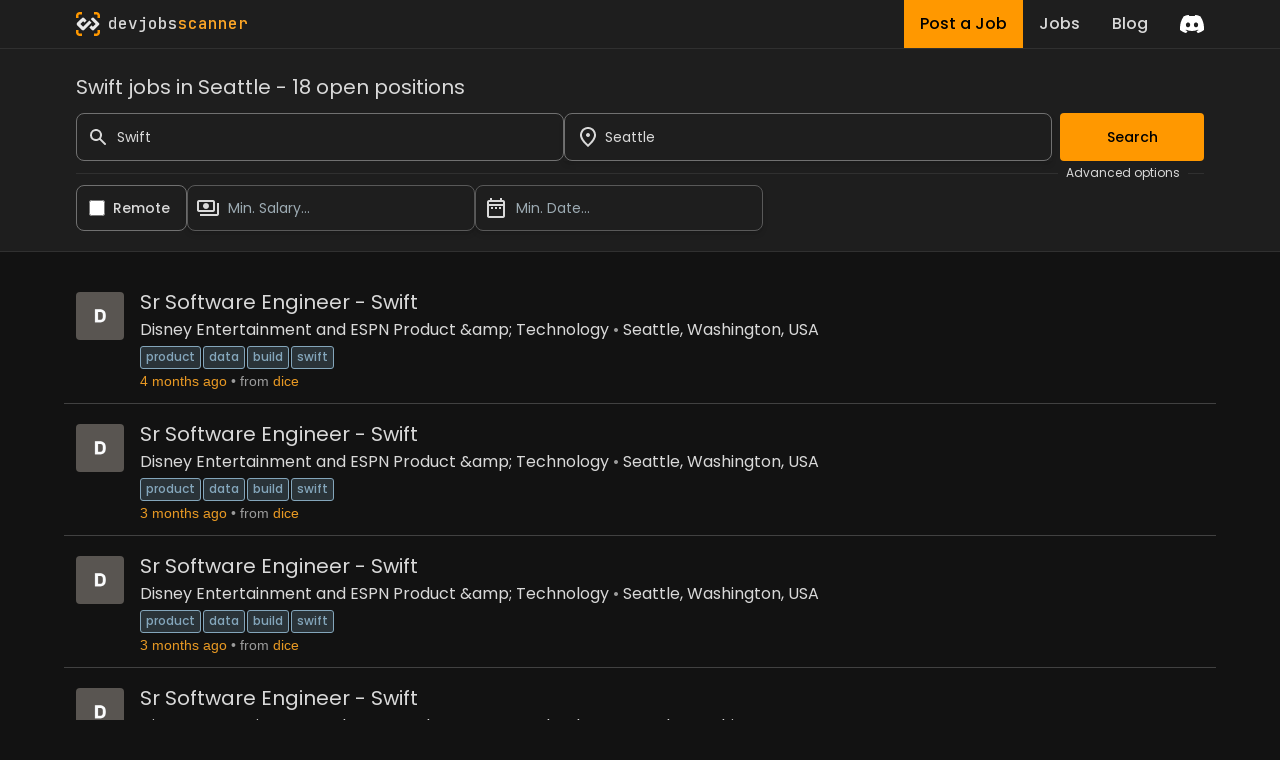

--- FILE ---
content_type: text/html; charset=utf-8
request_url: https://www.devjobsscanner.com/swift-jobs-in-seattle/
body_size: 16543
content:
<!DOCTYPE html><html lang="en" class="__className_91840a __variable_91840a __variable_3c557b"><head><meta charSet="utf-8"/><meta name="viewport" content="width=device-width, initial-scale=1"/><meta name="viewport" content="width=device-width, initial-scale=1"/><link rel="preload" href="/_next/static/media/2cc74b96cdc9383d-s.p.woff2" as="font" crossorigin="" type="font/woff2"/><link rel="preload" href="/_next/static/media/8888a3826f4a3af4-s.p.woff2" as="font" crossorigin="" type="font/woff2"/><link rel="preload" href="/_next/static/media/bb3ef058b751a6ad-s.p.woff2" as="font" crossorigin="" type="font/woff2"/><link rel="preload" href="/_next/static/media/c99ef75952aca458-s.p.woff2" as="font" crossorigin="" type="font/woff2"/><link rel="preload" href="/_next/static/media/eafabf029ad39a43-s.p.woff2" as="font" crossorigin="" type="font/woff2"/><link rel="stylesheet" href="/_next/static/css/214763d99a225b5f.css" data-precedence="next"/><link rel="preload" as="script" fetchPriority="low" href="/_next/static/chunks/webpack-79a42e72bd7da0ec.js"/><script src="/_next/static/chunks/fd9d1056-5ac23044e900c107.js" async=""></script><script src="/_next/static/chunks/117-55d50e05d80b34c3.js" async=""></script><script src="/_next/static/chunks/main-app-2dcde4753ea0d175.js" async=""></script><script src="/_next/static/chunks/648-29237d639601d7fe.js" async=""></script><script src="/_next/static/chunks/335-10c6a03aff83cc29.js" async=""></script><script src="/_next/static/chunks/app/layout-59642ffd62506cc6.js" async=""></script><script src="/_next/static/chunks/145-f870a768d052c5b4.js" async=""></script><script src="/_next/static/chunks/389-1ba233b32fee89c0.js" async=""></script><script src="/_next/static/chunks/526-43f523a81741becb.js" async=""></script><script src="/_next/static/chunks/567-396e233b4d7fd357.js" async=""></script><script src="/_next/static/chunks/app/%5Bslug%5D/page-24133e98cdf534f6.js" async=""></script><link rel="preload" href="https://www.googletagmanager.com/gtag/js?id=G-2X7Y1YCQ6J" as="script"/><link rel="icon" type="image/x-icon" href="favicon.svg"/><title>Swift jobs in Seattle | Devjobsscanner</title><meta name="description" content="Search Swift from over 15+ job boards. 18 open jobs for Swift jobs in Seattle. Salaries range from $112,000 to $192,500"/><meta property="og:title" content="Swift jobs in Seattle | Devjobsscanner"/><meta property="og:description" content="Search Swift from over 15+ job boards. 18 open jobs for Swift jobs in Seattle. Salaries range from $112,000 to $192,500"/><meta property="og:url" content="https://www.devjobsscanner.com//swift-jobs-in-seattle/"/><meta property="og:site_name" content="Devjobsscanner"/><meta property="og:locale" content="en-US"/><meta property="og:image" content="https://www.devjobsscanner.com//assets/images/devjobsscanner-01.jpg"/><meta property="og:type" content="website"/><meta name="twitter:card" content="summary_large_image"/><meta name="twitter:site" content="@logan__dev"/><meta name="twitter:creator" content="@logan__dev"/><meta name="twitter:title" content="Swift jobs in Seattle | Devjobsscanner"/><meta name="twitter:description" content="Search Swift from over 15+ job boards. 18 open jobs for Swift jobs in Seattle. Salaries range from $112,000 to $192,500"/><meta name="twitter:image" content="https://www.devjobsscanner.com//assets/images/devjobsscanner-01.jpg"/><meta name="next-size-adjust"/><base href="/"/><script src="/_next/static/chunks/polyfills-42372ed130431b0a.js" noModule=""></script></head><body><div class="jbs-header bg-background-50"><div class="container mx-auto lg:max-w-screen-lg px-4 flex justify-between h-full"><div style="display:flex;align-items:center"><svg xmlns="http://www.w3.org/2000/svg" x="0px" y="0px" width="24px" height="24px" viewBox="0 0 1000 1000"><g><g><g><path class="st2" d="M1000,251.07h-99.55v-99.11c0-28.94-23.46-52.41-52.41-52.41h-99.21V0l99.62,0 C932.15,0,1000,67.85,1000,151.54V251.07z"></path></g><g><path class="st2" d="M99.55,251.07H0v-99.53C0,67.85,67.85,0,151.54,0l99.53,0v99.55h-99.11c-28.94,0-52.41,23.46-52.41,52.41 L99.55,251.07z"></path></g><g><path class="st2" d="M848.46,1000h-99.62v-99.55h99.21c28.94,0,52.41-23.46,52.41-52.41v-99.21H1000v99.62 C1000,932.15,932.15,1000,848.46,1000z"></path></g><g><path class="st2" d="M251.07,1000h-99.53C67.85,1000,0,932.15,0,848.46v-99.62h99.55v99.21c0,28.94,23.46,52.41,52.41,52.41 h99.11V1000z"></path></g></g><g><path class="st1" d="M953.53,453.78L751.38,251.64c-25.58-25.58-67.06-25.58-92.64,0l-35.73,35.73c-4.26,4.26-4.26,11.18,0,15.44 l189.58,189.57c4.26,4.26,4.26,11.18,0,15.44l-58,58l-0.35-0.35l-41.85,41.85c-3.66,3.66-9.55,4.16-13.83,1.52l-43.4-43.4 c-4.26-4.26-11.18-4.26-15.44,0l-74.33,74.33c-4.26,4.26-4.26,11.18,0,15.44l24.08,24.08l-0.21,0.21l69.15,69.15 c12.83,12.82,29.65,19.18,46.44,19.1c16.84,0.06,33.69-6.34,46.54-19.18l43.45-43.45l158.7-158.7 C979.11,520.84,979.11,479.36,953.53,453.78z"></path><path class="st0" d="M639.72,434.76l-74.33-74.33c-4.26-4.26-11.18-4.26-15.44,0L345.68,564.69c-0.3,0.24-0.59,0.5-0.87,0.78 l-42.93,42.93c-3.87,3.13-9.38,3.21-13.34,0.27L187.71,507.85c-3.82-3.82-4.19-10.1-1.13-14.41c0.28-0.37,0.58-0.72,0.92-1.06 l100.54-100.54c3.99-3.2,9.95-3.23,13.97-0.08l42.85,42.85c4.26,4.26,11.18,4.26,15.44,0l74.33-74.34 c4.26-4.26,4.26-11.17,0-15.44l-24.36-24.36l0.06-0.06l-69.15-69.15c-21.57-21.57-54.45-24.87-79.49-9.91 c-4.66,2.75-9.05,6.13-13.05,10.13l-43.45,43.45l0.06,0.06l-30.85,30.85L46.13,453.73c-7.28,7.26-12.49,15.81-15.64,24.91 c-4.28,12.12-4.8,25.24-1.57,37.68c2.81,11.05,8.53,21.52,17.2,30.16l182.12,181.75l20.13,20.42c6,5.86,12.82,10.36,20.05,13.52 c24.04,10.66,53.18,6.14,72.88-13.56L639.72,450.2C643.98,445.94,643.98,439.03,639.72,434.76z"></path></g></g></svg><a href="/" class="font-mono font-medium ml-2"><span class="text-white">dev</span><span class="text-white">jobs</span><span class="text-primary-400">scanner</span></a></div><div class="flex items-center"><div class="inline-flex h-full mx-4"><a class="flex bg-primary hover:bg-primary-300 text-black font-medium h-full py-2 px-4" href="/post-a-job/"><button class="hidden sm:block">Post a Job</button><button class="sm:hidden">Post</button></a><a class="flex hover:bg-background-150 text-white font-medium h-full py-2 px-4" href="/search/"><button>Jobs</button></a><a class=" flex hover:bg-background-150 text-white font-medium h-full py-2 px-4" href="/blog/"><button>Blog</button></a></div><div><a href="https://discord.gg/NuYxUXGRcr" target="_blank" rel="noreferrer"><svg width="24" height="24" viewBox="0 0 71 55" fill="none" xmlns="http://www.w3.org/2000/svg"><g clip-path="url(#clip0)"><path d="M60.1045 4.8978C55.5792 2.8214 50.7265 1.2916 45.6527 0.41542C45.5603 0.39851 45.468 0.440769 45.4204 0.525289C44.7963 1.6353 44.105 3.0834 43.6209 4.2216C38.1637 3.4046 32.7345 3.4046 27.3892 4.2216C26.905 3.0581 26.1886 1.6353 25.5617 0.525289C25.5141 0.443589 25.4218 0.40133 25.3294 0.41542C20.2584 1.2888 15.4057 2.8186 10.8776 4.8978C10.8384 4.9147 10.8048 4.9429 10.7825 4.9795C1.57795 18.7309 -0.943561 32.1443 0.293408 45.3914C0.299005 45.4562 0.335386 45.5182 0.385761 45.5576C6.45866 50.0174 12.3413 52.7249 18.1147 54.5195C18.2071 54.5477 18.305 54.5139 18.3638 54.4378C19.7295 52.5728 20.9469 50.6063 21.9907 48.5383C22.0523 48.4172 21.9935 48.2735 21.8676 48.2256C19.9366 47.4931 18.0979 46.6 16.3292 45.5858C16.1893 45.5041 16.1781 45.304 16.3068 45.2082C16.679 44.9293 17.0513 44.6391 17.4067 44.3461C17.471 44.2926 17.5606 44.2813 17.6362 44.3151C29.2558 49.6202 41.8354 49.6202 53.3179 44.3151C53.3935 44.2785 53.4831 44.2898 53.5502 44.3433C53.9057 44.6363 54.2779 44.9293 54.6529 45.2082C54.7816 45.304 54.7732 45.5041 54.6333 45.5858C52.8646 46.6197 51.0259 47.4931 49.0921 48.2228C48.9662 48.2707 48.9102 48.4172 48.9718 48.5383C50.038 50.6034 51.2554 52.5699 52.5959 54.435C52.6519 54.5139 52.7526 54.5477 52.845 54.5195C58.6464 52.7249 64.529 50.0174 70.6019 45.5576C70.6551 45.5182 70.6887 45.459 70.6943 45.3942C72.1747 30.0791 68.2147 16.7757 60.1968 4.9823C60.1772 4.9429 60.1437 4.9147 60.1045 4.8978ZM23.7259 37.3253C20.2276 37.3253 17.3451 34.1136 17.3451 30.1693C17.3451 26.225 20.1717 23.0133 23.7259 23.0133C27.308 23.0133 30.1626 26.2532 30.1066 30.1693C30.1066 34.1136 27.28 37.3253 23.7259 37.3253ZM47.3178 37.3253C43.8196 37.3253 40.9371 34.1136 40.9371 30.1693C40.9371 26.225 43.7636 23.0133 47.3178 23.0133C50.9 23.0133 53.7545 26.2532 53.6986 30.1693C53.6986 34.1136 50.9 37.3253 47.3178 37.3253Z" fill="white"></path></g><defs><clipPath id="clip0"><rect width="71" height="55" fill="white"></rect></clipPath></defs></svg></a></div></div></div></div><div><div class=""><div class="bg-background-50 border-y border-border sticky top-0 z-50"><form class="container mx-auto lg:max-w-screen-lg px-4 pt-6 pb-5 flex flex-col gap-2"><h3 class="mb-3">Swift jobs in Seattle - 18 open positions</h3><div class="flex w-full gap-2"><div class="flex-1"><div class="flex items-center"><label for="simple-search" class="sr-only">Search</label><div class="relative w-full"><div class="flex absolute inset-y-0 left-0 items-center pl-3 pointer-events-none"><svg aria-hidden="true" class="w-5 h-5 text-gray-500 dark:text-gray-400" fill="currentColor" viewBox="0 0 20 20" xmlns="http://www.w3.org/2000/svg"><path fill-rule="evenodd" d="M8 4a4 4 0 100 8 4 4 0 000-8zM2 8a6 6 0 1110.89 3.476l4.817 4.817a1 1 0 01-1.414 1.414l-4.816-4.816A6 6 0 012 8z" clip-rule="evenodd"></path></svg></div><input type="text" id="simple-search" class="h-12 border border-background-400 outline-none outline-offset-[-2px] hover:outline-white hover:outline-2 focus:outline-primary  bg-transparent text-sm rounded-lg  block w-full pl-10 p-2.5" placeholder="Search..." required="" value="Swift"/></div></div></div><div class="flex-1"><div class=""><div class="relative"><div class="relative w-full h-12 cursor-default overflow-hidden  text-left shadow-md sm:text-sm"><div class="flex absolute inset-y-0 left-0 items-center pl-3 pointer-events-none"><svg xmlns="http://www.w3.org/2000/svg" height="24px" viewBox="0 0 24 24" width="24px" fill="currentColor"><path d="M0 0h24v24H0z" fill="none"></path><path d="M12 12c-1.1 0-2-.9-2-2s.9-2 2-2 2 .9 2 2-.9 2-2 2zm6-1.8C18 6.57 15.35 4 12 4s-6 2.57-6 6.2c0 2.34 1.95 5.44 6 9.14 4.05-3.7 6-6.8 6-9.14zM12 2c4.2 0 8 3.22 8 8.2 0 3.32-2.67 7.25-8 11.8-5.33-4.55-8-8.48-8-11.8C4 5.22 7.8 2 12 2z"></path></svg></div><input class="w-full h-full rounded-lg border border-background-400 outline-none outline-offset-[-2px] hover:outline-white hover:outline-2 focus:outline-primary py-2 pl-10 pr-3 text-sm bg-transparent leading-5 text-gray-900" placeholder="Barcelona, Madrid, London..." id="headlessui-combobox-input-:R4q95jtskq:" role="combobox" type="text" aria-expanded="false" data-headlessui-state=""/><button class="absolute inset-y-0 right-0 flex items-center pr-2" id="headlessui-combobox-button-:R6q95jtskq:" type="button" tabindex="-1" aria-haspopup="true" aria-expanded="false" data-headlessui-state=""></button></div></div></div></div><button class="btn-primary ml-2 disabled:opacity-40">Search</button></div><div class="flex items-center my-1"><hr class="text-border flex-1"/><span class="text-xs mx-2">Advanced options</span><hr class="text-background-200 w-4"/></div><div class="flex w-full gap-2"><div class="flex items-center pl-3 rounded-lg border border-background-400 cursor-pointer outline-offset-[-2px] hover:outline hover:outline-2  hover:outline-white"><input id="djs-checkbox-0" type="checkbox" class="w-6 h-6 text-primary-500 accent-primary-500 rounded border-gray-300 cursor-pointer" value=""/><label for="djs-checkbox-0" class="py-3 mx-2 w-full text-sm font-medium text-white cursor-pointer">Remote</label></div><div class="w-72"><div class="relative"><button class="relative w-full cursor-pointer rounded-lg bg-transparent border border-background-300 outline-offset-[-2px] hover:outline hover:outline-2  hover:outline-white py-3 pr-3 pl-10 text-left shadow-md text-sm" id="headlessui-listbox-button-:Rqh5jtskq:" type="button" aria-haspopup="true" aria-expanded="false" data-headlessui-state=""><span class="pointer-events-none absolute inset-y-0 left-0 flex items-center pl-2"><img alt="" loading="lazy" width="24" height="24" decoding="async" data-nimg="1" style="color:transparent" src="/assets/icons/payments_white_24dp.svg"/></span><span class="block truncate text-placeholder">Min. Salary...</span></button></div></div><div class="w-72"><div class="relative"><button class="relative w-full cursor-pointer rounded-lg bg-transparent border border-background-300 outline-offset-[-2px] hover:outline hover:outline-2  hover:outline-white py-3 pr-3 pl-10 text-left shadow-md text-sm" id="headlessui-listbox-button-:Rrh5jtskq:" type="button" aria-haspopup="true" aria-expanded="false" data-headlessui-state=""><span class="pointer-events-none absolute inset-y-0 left-0 flex items-center pl-2"><img alt="" loading="lazy" width="24" height="24" decoding="async" data-nimg="1" style="color:transparent" src="/assets/icons/date_range_white_24dp.svg"/></span><span class="block truncate text-placeholder">Min. Date...</span></button></div></div></div></form></div><div class="container mx-auto lg:max-w-screen-lg px-1 py-5"><div class="my-2 border-b border-background-200 last:border-b-0"><div class="flex p-3 rounded group relative overflow-hidden"><div class="mr-4 shrink-0"><img width="48" height="48" loading="lazy" class="rounded max-h-[48px] w-[48px]" alt="Disney Entertainment and ESPN Product &amp;amp; Technology" src="https://prod-file-upload-store.s3.amazonaws.com/Monograms/D.png"/></div><div class="flex flex-col flex-1 min-w-0"><div class="flex mb-1"><a href="https://www.dice.com/apply-redirect?applyData=[base64]" target="_blank" rel="noreferrer" class="jbs-text-hover-link flex self-start"><h2 class="text-base md:text-xl leading-4 md:leading-5 mb-1">Sr Software Engineer - Swift</h2></a></div><div class="flex text-sm md:text-base leading-4 md:leading-5  mb-1 jbs-dot-separeted-list"><div><a class="jbs-text-hover-link" href="/company/disney-entertainment-and-espn-product-amp-technology/">Disney Entertainment and ESPN Product &amp;amp; Technology</a></div><div><a class="jbs-text-hover-link" href="/search?location=-122.330284%2C47.603245&amp;locationText=Seattle%2C%20Washington%2C%20USA">Seattle, Washington, USA</a></div></div><div><a class="tag" href="/product-jobs/">product</a><a class="tag" href="/data-jobs/">data</a><a class="tag" href="/build-jobs/">build</a><a class="tag" href="/swift-jobs/">swift</a></div><div class="jbs-dot-separeted-list text-xs md:text-sm font-[&#x27;Arial&#x27;]"><span class="text-primary-text">4 months ago</span><span class="text-gray-text">from<a href="https://dice.com/" class="jbs-link ml-1" target="_blank" rel="noreferrer">dice</a></span></div></div><div class="hidden md:flex items-center opacity-0 md:group-hover:opacity-100 transition-opacity duration-400 ease-in-out shrink-0"><a href="https://www.dice.com/apply-redirect?applyData=[base64]" target="_blank" rel="noreferrer"><button class="w-18 py-2.5 px-5 text-sm font-medium focus:outline-none rounded-lg border border-border hover:bg-background-50  focus:z-10 text-primary hover:text-primary">See offer</button></a></div></div></div><div class="my-2 border-b border-background-200 last:border-b-0"><div class="flex p-3 rounded group relative overflow-hidden"><div class="mr-4 shrink-0"><img width="48" height="48" loading="lazy" class="rounded max-h-[48px] w-[48px]" alt="Disney Entertainment and ESPN Product &amp;amp; Technology" src="https://prod-file-upload-store.s3.amazonaws.com/Monograms/D.png"/></div><div class="flex flex-col flex-1 min-w-0"><div class="flex mb-1"><a href="https://www.dice.com/apply-redirect?applyData=[base64]" target="_blank" rel="noreferrer" class="jbs-text-hover-link flex self-start"><h2 class="text-base md:text-xl leading-4 md:leading-5 mb-1">Sr Software Engineer - Swift</h2></a></div><div class="flex text-sm md:text-base leading-4 md:leading-5  mb-1 jbs-dot-separeted-list"><div><a class="jbs-text-hover-link" href="/company/disney-entertainment-and-espn-product-amp-technology/">Disney Entertainment and ESPN Product &amp;amp; Technology</a></div><div><a class="jbs-text-hover-link" href="/search?location=-122.330284%2C47.603245&amp;locationText=Seattle%2C%20Washington%2C%20USA">Seattle, Washington, USA</a></div></div><div><a class="tag" href="/product-jobs/">product</a><a class="tag" href="/data-jobs/">data</a><a class="tag" href="/build-jobs/">build</a><a class="tag" href="/swift-jobs/">swift</a></div><div class="jbs-dot-separeted-list text-xs md:text-sm font-[&#x27;Arial&#x27;]"><span class="text-primary-text">3 months ago</span><span class="text-gray-text">from<a href="https://dice.com/" class="jbs-link ml-1" target="_blank" rel="noreferrer">dice</a></span></div></div><div class="hidden md:flex items-center opacity-0 md:group-hover:opacity-100 transition-opacity duration-400 ease-in-out shrink-0"><a href="https://www.dice.com/apply-redirect?applyData=[base64]" target="_blank" rel="noreferrer"><button class="w-18 py-2.5 px-5 text-sm font-medium focus:outline-none rounded-lg border border-border hover:bg-background-50  focus:z-10 text-primary hover:text-primary">See offer</button></a></div></div></div><div class="my-2 border-b border-background-200 last:border-b-0"><div class="flex p-3 rounded group relative overflow-hidden"><div class="mr-4 shrink-0"><img width="48" height="48" loading="lazy" class="rounded max-h-[48px] w-[48px]" alt="Disney Entertainment and ESPN Product &amp;amp; Technology" src="https://prod-file-upload-store.s3.amazonaws.com/Monograms/D.png"/></div><div class="flex flex-col flex-1 min-w-0"><div class="flex mb-1"><a href="https://www.dice.com/apply-redirect?applyData=[base64]" target="_blank" rel="noreferrer" class="jbs-text-hover-link flex self-start"><h2 class="text-base md:text-xl leading-4 md:leading-5 mb-1">Sr Software Engineer - Swift</h2></a></div><div class="flex text-sm md:text-base leading-4 md:leading-5  mb-1 jbs-dot-separeted-list"><div><a class="jbs-text-hover-link" href="/company/disney-entertainment-and-espn-product-amp-technology/">Disney Entertainment and ESPN Product &amp;amp; Technology</a></div><div><a class="jbs-text-hover-link" href="/search?location=-122.330284%2C47.603245&amp;locationText=Seattle%2C%20Washington%2C%20USA">Seattle, Washington, USA</a></div></div><div><a class="tag" href="/product-jobs/">product</a><a class="tag" href="/data-jobs/">data</a><a class="tag" href="/build-jobs/">build</a><a class="tag" href="/swift-jobs/">swift</a></div><div class="jbs-dot-separeted-list text-xs md:text-sm font-[&#x27;Arial&#x27;]"><span class="text-primary-text">3 months ago</span><span class="text-gray-text">from<a href="https://dice.com/" class="jbs-link ml-1" target="_blank" rel="noreferrer">dice</a></span></div></div><div class="hidden md:flex items-center opacity-0 md:group-hover:opacity-100 transition-opacity duration-400 ease-in-out shrink-0"><a href="https://www.dice.com/apply-redirect?applyData=[base64]" target="_blank" rel="noreferrer"><button class="w-18 py-2.5 px-5 text-sm font-medium focus:outline-none rounded-lg border border-border hover:bg-background-50  focus:z-10 text-primary hover:text-primary">See offer</button></a></div></div></div><div class="my-2 border-b border-background-200 last:border-b-0"><div class="flex p-3 rounded group relative overflow-hidden"><div class="mr-4 shrink-0"><img width="48" height="48" loading="lazy" class="rounded max-h-[48px] w-[48px]" alt="Disney Entertainment and ESPN Product &amp;amp; Technology" src="https://prod-file-upload-store.s3.amazonaws.com/Monograms/D.png"/></div><div class="flex flex-col flex-1 min-w-0"><div class="flex mb-1"><a href="https://www.dice.com/apply-redirect?applyData=[base64]" target="_blank" rel="noreferrer" class="jbs-text-hover-link flex self-start"><h2 class="text-base md:text-xl leading-4 md:leading-5 mb-1">Sr Software Engineer - Swift</h2></a></div><div class="flex text-sm md:text-base leading-4 md:leading-5  mb-1 jbs-dot-separeted-list"><div><a class="jbs-text-hover-link" href="/company/disney-entertainment-and-espn-product-amp-technology/">Disney Entertainment and ESPN Product &amp;amp; Technology</a></div><div><a class="jbs-text-hover-link" href="/search?location=-122.330284%2C47.603245&amp;locationText=Seattle%2C%20Washington%2C%20USA">Seattle, Washington, USA</a></div></div><div><a class="tag" href="/product-jobs/">product</a><a class="tag" href="/data-jobs/">data</a><a class="tag" href="/build-jobs/">build</a><a class="tag" href="/swift-jobs/">swift</a></div><div class="jbs-dot-separeted-list text-xs md:text-sm font-[&#x27;Arial&#x27;]"><span class="text-primary-text">1 month ago</span><span class="text-gray-text">from<a href="https://dice.com/" class="jbs-link ml-1" target="_blank" rel="noreferrer">dice</a></span></div></div><div class="hidden md:flex items-center opacity-0 md:group-hover:opacity-100 transition-opacity duration-400 ease-in-out shrink-0"><a href="https://www.dice.com/apply-redirect?applyData=[base64]" target="_blank" rel="noreferrer"><button class="w-18 py-2.5 px-5 text-sm font-medium focus:outline-none rounded-lg border border-border hover:bg-background-50  focus:z-10 text-primary hover:text-primary">See offer</button></a></div></div></div><div class="my-2 border-b border-background-200 last:border-b-0"><div class="flex p-3 rounded group relative overflow-hidden"><div class="mr-4 shrink-0"><img width="48" height="48" loading="lazy" class="rounded max-h-[48px] w-[48px]" alt="TEKsystems c/o Allegis Group" src="https://assets.dice.com/external/images/empLogos/313d6470c642f8bad83efdf8d3ee20ff.png"/></div><div class="flex flex-col flex-1 min-w-0"><div class="flex mb-1"><a href="https://www.dice.com/job-detail/a52ab2f2-efa2-4a69-b58f-2d4beeacfdd9" target="_blank" rel="noreferrer" class="jbs-text-hover-link flex self-start"><h2 class="text-base md:text-xl leading-4 md:leading-5 mb-1">Quality Engineer 1</h2></a></div><div class="flex text-sm md:text-base leading-4 md:leading-5  mb-1 jbs-dot-separeted-list"><div><a class="jbs-text-hover-link" href="/company/teksystems-co-allegis-group/">TEKsystems c/o Allegis Group</a></div><div><a class="jbs-text-hover-link" href="/search?location=-122.330284%2C47.603245&amp;locationText=Seattle%2C%20Washington%2C%20USA">Seattle, Washington, USA</a></div></div><div><a class="tag" href="/scripting-jobs/">scripting</a><a class="tag" href="/java-jobs/">java</a><a class="tag" href="/python-jobs/">python</a><a class="tag" href="/swift-jobs/">swift</a><a class="tag" href="/testing-jobs/">testing</a></div><div class="jbs-dot-separeted-list text-xs md:text-sm font-[&#x27;Arial&#x27;]"><span class="text-primary-text">3 months ago</span><span class="text-gray-text">from<a href="https://dice.com/" class="jbs-link ml-1" target="_blank" rel="noreferrer">dice</a></span></div></div><div class="hidden md:flex items-center opacity-0 md:group-hover:opacity-100 transition-opacity duration-400 ease-in-out shrink-0"><a href="https://www.dice.com/job-detail/a52ab2f2-efa2-4a69-b58f-2d4beeacfdd9" target="_blank" rel="noreferrer"><button class="w-18 py-2.5 px-5 text-sm font-medium focus:outline-none rounded-lg border border-border hover:bg-background-50  focus:z-10 text-primary hover:text-primary">See offer</button></a></div></div></div><div class="my-2 border-b border-background-200 last:border-b-0"><div class="flex p-3 rounded group relative overflow-hidden"><div class="mr-4 shrink-0"><img width="48" height="48" loading="lazy" class="rounded max-h-[48px] w-[48px]" alt="TEKsystems c/o Allegis Group" src="https://assets.dice.com/external/images/empLogos/313d6470c642f8bad83efdf8d3ee20ff.png"/></div><div class="flex flex-col flex-1 min-w-0"><div class="flex mb-1"><a href="https://www.dice.com/job-detail/470dbb59-0ced-4473-8f34-b0adb037baac" target="_blank" rel="noreferrer" class="jbs-text-hover-link flex self-start"><h2 class="text-base md:text-xl leading-4 md:leading-5 mb-1">Quality Engineer 1</h2></a></div><div class="flex text-sm md:text-base leading-4 md:leading-5  mb-1 jbs-dot-separeted-list"><div><a class="jbs-text-hover-link" href="/company/teksystems-co-allegis-group/">TEKsystems c/o Allegis Group</a></div><div><a class="jbs-text-hover-link" href="/search?location=-122.330284%2C47.603245&amp;locationText=Seattle%2C%20Washington%2C%20USA">Seattle, Washington, USA</a></div></div><div><a class="tag" href="/scripting-jobs/">scripting</a><a class="tag" href="/java-jobs/">java</a><a class="tag" href="/python-jobs/">python</a><a class="tag" href="/testing-jobs/">testing</a><a class="tag" href="/swift-jobs/">swift</a></div><div class="jbs-dot-separeted-list text-xs md:text-sm font-[&#x27;Arial&#x27;]"><span class="text-primary-text">2 months ago</span><span class="text-gray-text">from<a href="https://dice.com/" class="jbs-link ml-1" target="_blank" rel="noreferrer">dice</a></span></div></div><div class="hidden md:flex items-center opacity-0 md:group-hover:opacity-100 transition-opacity duration-400 ease-in-out shrink-0"><a href="https://www.dice.com/job-detail/470dbb59-0ced-4473-8f34-b0adb037baac" target="_blank" rel="noreferrer"><button class="w-18 py-2.5 px-5 text-sm font-medium focus:outline-none rounded-lg border border-border hover:bg-background-50  focus:z-10 text-primary hover:text-primary">See offer</button></a></div></div></div><div class="my-2 border-b border-background-200 last:border-b-0"><div class="flex p-3 rounded group relative overflow-hidden"><div class="mr-4 shrink-0"><img width="48" height="48" loading="lazy" class="rounded max-h-[48px] w-[48px]" alt="Expedia Group" src="/assets/images/job-image-not-found.svg"/></div><div class="flex flex-col flex-1 min-w-0"><div class="flex mb-1"><a href="https://devitjobs.us/jobs/Expedia-Group-iOS-Engineer---Design-System?utm_source=devjobsscanner" target="_blank" rel="noreferrer" class="jbs-text-hover-link flex self-start"><h2 class="text-base md:text-xl leading-4 md:leading-5 mb-1">iOS Engineer - Design System</h2></a></div><div class="flex text-sm md:text-base leading-4 md:leading-5  mb-1 jbs-dot-separeted-list"><div><a class="jbs-text-hover-link" href="/company/expedia-group/">Expedia Group</a></div><div><a class="jbs-text-hover-link" href="/search?location=-122.330284%2C47.603245&amp;locationText=Seattle">Seattle</a></div></div><div><a class="tag" href="/Git-jobs/">Git</a><a class="tag" href="/Support-jobs/">Support</a><a class="tag" href="/Machine Learning-jobs/">Machine Learning</a><a class="tag" href="/MVC-jobs/">MVC</a><a class="tag" href="/MVVM-jobs/">MVVM</a><a class="tag" href="/Security-jobs/">Security</a><a class="tag" href="/Swift-jobs/">Swift</a><a class="tag" href="/UIKit-jobs/">UIKit</a><a class="tag" href="/iOS-jobs/">iOS</a><a class="tag" href="/UX UI Design-jobs/">UX UI Design</a></div><div class="jbs-dot-separeted-list text-xs md:text-sm font-[&#x27;Arial&#x27;]"><span class="text-primary-text">1 month ago</span><span class="text-gray-text">$138K-193K</span><span class="text-gray-text">from<a href="https://devitjobs.us/" class="jbs-link ml-1" target="_blank" rel="noreferrer">devitjobs.us</a></span></div></div><div class="hidden md:flex items-center opacity-0 md:group-hover:opacity-100 transition-opacity duration-400 ease-in-out shrink-0"><a href="https://devitjobs.us/jobs/Expedia-Group-iOS-Engineer---Design-System?utm_source=devjobsscanner" target="_blank" rel="noreferrer"><button class="w-18 py-2.5 px-5 text-sm font-medium focus:outline-none rounded-lg border border-border hover:bg-background-50  focus:z-10 text-primary hover:text-primary">See offer</button></a></div></div></div><div class="my-2 border-b border-background-200 last:border-b-0"><div class="flex p-3 rounded group relative overflow-hidden"><div class="mr-4 shrink-0"><img width="48" height="48" loading="lazy" class="rounded max-h-[48px] w-[48px]" alt="Expedia Group" src="/assets/images/job-image-not-found.svg"/></div><div class="flex flex-col flex-1 min-w-0"><div class="flex mb-1"><a href="https://devitjobs.us/jobs/Expedia-Group-iOS-Mobile-Developer?utm_source=devjobsscanner" target="_blank" rel="noreferrer" class="jbs-text-hover-link flex self-start"><h2 class="text-base md:text-xl leading-4 md:leading-5 mb-1">iOS Mobile Developer</h2></a></div><div class="flex text-sm md:text-base leading-4 md:leading-5  mb-1 jbs-dot-separeted-list"><div><a class="jbs-text-hover-link" href="/company/expedia-group/">Expedia Group</a></div><div><a class="jbs-text-hover-link" href="/search?location=-122.330284%2C47.603245&amp;locationText=Seattle">Seattle</a></div></div><div><a class="tag" href="/Backend-jobs/">Backend</a><a class="tag" href="/CI/CD-jobs/">CI/CD</a><a class="tag" href="/Flow-jobs/">Flow</a><a class="tag" href="/Git-jobs/">Git</a><a class="tag" href="/Support-jobs/">Support</a><a class="tag" href="/Java-jobs/">Java</a><a class="tag" href="/Kotlin-jobs/">Kotlin</a><a class="tag" href="/Mobile-jobs/">Mobile</a><a class="tag" href="/MVVM-jobs/">MVVM</a><a class="tag" href="/Security-jobs/">Security</a><a class="tag" href="/Swift-jobs/">Swift</a><a class="tag" href="/iOS-jobs/">iOS</a><a class="tag" href="/NodeJS-jobs/">NodeJS</a></div><div class="jbs-dot-separeted-list text-xs md:text-sm font-[&#x27;Arial&#x27;]"><span class="text-primary-text">2 months ago</span><span class="text-gray-text">$112K-157K</span><span class="text-gray-text">from<a href="https://devitjobs.us/" class="jbs-link ml-1" target="_blank" rel="noreferrer">devitjobs.us</a></span></div></div><div class="hidden md:flex items-center opacity-0 md:group-hover:opacity-100 transition-opacity duration-400 ease-in-out shrink-0"><a href="https://devitjobs.us/jobs/Expedia-Group-iOS-Mobile-Developer?utm_source=devjobsscanner" target="_blank" rel="noreferrer"><button class="w-18 py-2.5 px-5 text-sm font-medium focus:outline-none rounded-lg border border-border hover:bg-background-50  focus:z-10 text-primary hover:text-primary">See offer</button></a></div></div></div><div class="my-2 border-b border-background-200 last:border-b-0"><div class="flex p-3 rounded group relative overflow-hidden"><div class="mr-4 shrink-0"><img width="48" height="48" loading="lazy" class="rounded max-h-[48px] w-[48px]" alt="TEKsystems c/o Allegis Group" src="https://assets.dice.com/external/images/empLogos/313d6470c642f8bad83efdf8d3ee20ff.png"/></div><div class="flex flex-col flex-1 min-w-0"><div class="flex mb-1"><a href="https://www.dice.com/job-detail/e3deaf73-3fe8-4187-b099-e2a6dbadf298" target="_blank" rel="noreferrer" class="jbs-text-hover-link flex self-start"><h2 class="text-base md:text-xl leading-4 md:leading-5 mb-1">Quality Engineer 1</h2></a></div><div class="flex text-sm md:text-base leading-4 md:leading-5  mb-1 jbs-dot-separeted-list"><div><a class="jbs-text-hover-link" href="/company/teksystems-co-allegis-group/">TEKsystems c/o Allegis Group</a></div><div><a class="jbs-text-hover-link" href="/search?location=-122.330284%2C47.603245&amp;locationText=Seattle%2C%20Washington%2C%20USA">Seattle, Washington, USA</a></div></div><div><a class="tag" href="/scripting-jobs/">scripting</a><a class="tag" href="/swift-jobs/">swift</a><a class="tag" href="/java-jobs/">java</a><a class="tag" href="/python-jobs/">python</a><a class="tag" href="/testing-jobs/">testing</a><a class="tag" href="/mobile-jobs/">mobile</a></div><div class="jbs-dot-separeted-list text-xs md:text-sm font-[&#x27;Arial&#x27;]"><span class="text-primary-text">3 months ago</span><span class="text-gray-text">from<a href="https://dice.com/" class="jbs-link ml-1" target="_blank" rel="noreferrer">dice</a></span></div></div><div class="hidden md:flex items-center opacity-0 md:group-hover:opacity-100 transition-opacity duration-400 ease-in-out shrink-0"><a href="https://www.dice.com/job-detail/e3deaf73-3fe8-4187-b099-e2a6dbadf298" target="_blank" rel="noreferrer"><button class="w-18 py-2.5 px-5 text-sm font-medium focus:outline-none rounded-lg border border-border hover:bg-background-50  focus:z-10 text-primary hover:text-primary">See offer</button></a></div></div></div><div class="my-2 border-b border-background-200 last:border-b-0"><div class="flex p-3 rounded group relative overflow-hidden"><div class="mr-4 shrink-0"><img width="48" height="48" loading="lazy" class="rounded max-h-[48px] w-[48px]" alt="TEKsystems c/o Allegis Group" src="https://assets.dice.com/external/images/empLogos/313d6470c642f8bad83efdf8d3ee20ff.png"/></div><div class="flex flex-col flex-1 min-w-0"><div class="flex mb-1"><a href="https://www.dice.com/job-detail/1ac032e0-d7c7-4906-8641-b257c1cf21bf" target="_blank" rel="noreferrer" class="jbs-text-hover-link flex self-start"><h2 class="text-base md:text-xl leading-4 md:leading-5 mb-1">Quality Engineer 1</h2></a></div><div class="flex text-sm md:text-base leading-4 md:leading-5  mb-1 jbs-dot-separeted-list"><div><a class="jbs-text-hover-link" href="/company/teksystems-co-allegis-group/">TEKsystems c/o Allegis Group</a></div><div><a class="jbs-text-hover-link" href="/search?location=-122.330284%2C47.603245&amp;locationText=Seattle%2C%20Washington%2C%20USA">Seattle, Washington, USA</a></div></div><div><a class="tag" href="/testing-jobs/">testing</a><a class="tag" href="/mobile-jobs/">mobile</a><a class="tag" href="/ios-jobs/">ios</a><a class="tag" href="/android-jobs/">android</a><a class="tag" href="/scripting-jobs/">scripting</a><a class="tag" href="/swift-jobs/">swift</a><a class="tag" href="/java-jobs/">java</a></div><div class="jbs-dot-separeted-list text-xs md:text-sm font-[&#x27;Arial&#x27;]"><span class="text-primary-text">2 months ago</span><span class="text-gray-text">from<a href="https://dice.com/" class="jbs-link ml-1" target="_blank" rel="noreferrer">dice</a></span></div></div><div class="hidden md:flex items-center opacity-0 md:group-hover:opacity-100 transition-opacity duration-400 ease-in-out shrink-0"><a href="https://www.dice.com/job-detail/1ac032e0-d7c7-4906-8641-b257c1cf21bf" target="_blank" rel="noreferrer"><button class="w-18 py-2.5 px-5 text-sm font-medium focus:outline-none rounded-lg border border-border hover:bg-background-50  focus:z-10 text-primary hover:text-primary">See offer</button></a></div></div></div><div class="my-2 border-b border-background-200 last:border-b-0"><div class="flex p-3 rounded group relative overflow-hidden"><div class="mr-4 shrink-0"><img width="48" height="48" loading="lazy" class="rounded max-h-[48px] w-[48px]" alt="Expedia Group" src="/assets/images/job-image-not-found.svg"/></div><div class="flex flex-col flex-1 min-w-0"><div class="flex mb-1"><a href="https://devitjobs.us/jobs/Expedia-Group-iOS-Mobile-Engineer?utm_source=devjobsscanner" target="_blank" rel="noreferrer" class="jbs-text-hover-link flex self-start"><h2 class="text-base md:text-xl leading-4 md:leading-5 mb-1">iOS Mobile Engineer</h2></a></div><div class="flex text-sm md:text-base leading-4 md:leading-5  mb-1 jbs-dot-separeted-list"><div><a class="jbs-text-hover-link" href="/company/expedia-group/">Expedia Group</a></div><div><a class="jbs-text-hover-link" href="/search?location=-122.330284%2C47.603245&amp;locationText=Seattle">Seattle</a></div></div><div><a class="tag" href="/AI-jobs/">AI</a><a class="tag" href="/Backend-jobs/">Backend</a><a class="tag" href="/Figma-jobs/">Figma</a><a class="tag" href="/Firebase-jobs/">Firebase</a><a class="tag" href="/Frontend-jobs/">Frontend</a><a class="tag" href="/GraphQL-jobs/">GraphQL</a><a class="tag" href="/Support-jobs/">Support</a><a class="tag" href="/Java-jobs/">Java</a><a class="tag" href="/Kotlin-jobs/">Kotlin</a><a class="tag" href="/Machine Learning-jobs/">Machine Learning</a><a class="tag" href="/Mobile-jobs/">Mobile</a><a class="tag" href="/MVC-jobs/">MVC</a><a class="tag" href="/MVVM-jobs/">MVVM</a><a class="tag" href="/Security-jobs/">Security</a><a class="tag" href="/Swift-jobs/">Swift</a><a class="tag" href="/Xcode-jobs/">Xcode</a><a class="tag" href="/iOS-jobs/">iOS</a><a class="tag" href="/UX UI Design-jobs/">UX UI Design</a></div><div class="jbs-dot-separeted-list text-xs md:text-sm font-[&#x27;Arial&#x27;]"><span class="text-primary-text">1 month ago</span><span class="text-gray-text">$112K-157K</span><span class="text-gray-text">from<a href="https://devitjobs.us/" class="jbs-link ml-1" target="_blank" rel="noreferrer">devitjobs.us</a></span></div></div><div class="hidden md:flex items-center opacity-0 md:group-hover:opacity-100 transition-opacity duration-400 ease-in-out shrink-0"><a href="https://devitjobs.us/jobs/Expedia-Group-iOS-Mobile-Engineer?utm_source=devjobsscanner" target="_blank" rel="noreferrer"><button class="w-18 py-2.5 px-5 text-sm font-medium focus:outline-none rounded-lg border border-border hover:bg-background-50  focus:z-10 text-primary hover:text-primary">See offer</button></a></div></div></div><div class="my-2 border-b border-background-200 last:border-b-0"><div class="flex p-3 rounded group relative overflow-hidden"><div class="mr-4 shrink-0"><img width="48" height="48" loading="lazy" class="rounded max-h-[48px] w-[48px]" alt="TEKsystems c/o Allegis Group" src="https://assets.dice.com/external/images/empLogos/313d6470c642f8bad83efdf8d3ee20ff.png"/></div><div class="flex flex-col flex-1 min-w-0"><div class="flex mb-1"><a href="https://www.dice.com/job-detail/19b6ac08-0f64-464d-baae-fc5944b084b0" target="_blank" rel="noreferrer" class="jbs-text-hover-link flex self-start"><h2 class="text-base md:text-xl leading-4 md:leading-5 mb-1">Quality Engineer 1</h2></a></div><div class="flex text-sm md:text-base leading-4 md:leading-5  mb-1 jbs-dot-separeted-list"><div><a class="jbs-text-hover-link" href="/company/teksystems-co-allegis-group/">TEKsystems c/o Allegis Group</a></div><div><a class="jbs-text-hover-link" href="/search?location=-122.330284%2C47.603245&amp;locationText=Seattle%2C%20Washington%2C%20USA">Seattle, Washington, USA</a></div></div><div><a class="tag" href="/testing-jobs/">testing</a><a class="tag" href="/mobile-jobs/">mobile</a><a class="tag" href="/frameworks-jobs/">frameworks</a><a class="tag" href="/automation-jobs/">automation</a><a class="tag" href="/scripting-jobs/">scripting</a><a class="tag" href="/swift-jobs/">swift</a><a class="tag" href="/java-jobs/">java</a><a class="tag" href="/python-jobs/">python</a></div><div class="jbs-dot-separeted-list text-xs md:text-sm font-[&#x27;Arial&#x27;]"><span class="text-primary-text">4 months ago</span><span class="text-gray-text">from<a href="https://dice.com/" class="jbs-link ml-1" target="_blank" rel="noreferrer">dice</a></span></div></div><div class="hidden md:flex items-center opacity-0 md:group-hover:opacity-100 transition-opacity duration-400 ease-in-out shrink-0"><a href="https://www.dice.com/job-detail/19b6ac08-0f64-464d-baae-fc5944b084b0" target="_blank" rel="noreferrer"><button class="w-18 py-2.5 px-5 text-sm font-medium focus:outline-none rounded-lg border border-border hover:bg-background-50  focus:z-10 text-primary hover:text-primary">See offer</button></a></div></div></div><div class="my-2 border-b border-background-200 last:border-b-0"><div class="flex p-3 rounded group relative overflow-hidden"><div class="mr-4 shrink-0"><img width="48" height="48" loading="lazy" class="rounded max-h-[48px] w-[48px]" alt="TEKsystems c/o Allegis Group" src="https://assets.dice.com/external/images/empLogos/313d6470c642f8bad83efdf8d3ee20ff.png"/></div><div class="flex flex-col flex-1 min-w-0"><div class="flex mb-1"><a href="https://www.dice.com/job-detail/3bc91cf6-8a57-4f6c-b78b-bc4018b9ed1a" target="_blank" rel="noreferrer" class="jbs-text-hover-link flex self-start"><h2 class="text-base md:text-xl leading-4 md:leading-5 mb-1">Quality Engineer 1</h2></a></div><div class="flex text-sm md:text-base leading-4 md:leading-5  mb-1 jbs-dot-separeted-list"><div><a class="jbs-text-hover-link" href="/company/teksystems-co-allegis-group/">TEKsystems c/o Allegis Group</a></div><div><a class="jbs-text-hover-link" href="/search?location=-122.330284%2C47.603245&amp;locationText=Seattle%2C%20Washington%2C%20USA">Seattle, Washington, USA</a></div></div><div><a class="tag" href="/testing-jobs/">testing</a><a class="tag" href="/mobile-jobs/">mobile</a><a class="tag" href="/frameworks-jobs/">frameworks</a><a class="tag" href="/automation-jobs/">automation</a><a class="tag" href="/scripting-jobs/">scripting</a><a class="tag" href="/swift-jobs/">swift</a><a class="tag" href="/java-jobs/">java</a><a class="tag" href="/python-jobs/">python</a></div><div class="jbs-dot-separeted-list text-xs md:text-sm font-[&#x27;Arial&#x27;]"><span class="text-primary-text">3 months ago</span><span class="text-gray-text">from<a href="https://dice.com/" class="jbs-link ml-1" target="_blank" rel="noreferrer">dice</a></span></div></div><div class="hidden md:flex items-center opacity-0 md:group-hover:opacity-100 transition-opacity duration-400 ease-in-out shrink-0"><a href="https://www.dice.com/job-detail/3bc91cf6-8a57-4f6c-b78b-bc4018b9ed1a" target="_blank" rel="noreferrer"><button class="w-18 py-2.5 px-5 text-sm font-medium focus:outline-none rounded-lg border border-border hover:bg-background-50  focus:z-10 text-primary hover:text-primary">See offer</button></a></div></div></div><div class="my-2 border-b border-background-200 last:border-b-0"><div class="flex p-3 rounded group relative overflow-hidden"><div class="mr-4 shrink-0"><img width="48" height="48" loading="lazy" class="rounded max-h-[48px] w-[48px]" alt="TEKsystems c/o Allegis Group" src="https://assets.dice.com/external/images/empLogos/313d6470c642f8bad83efdf8d3ee20ff.png"/></div><div class="flex flex-col flex-1 min-w-0"><div class="flex mb-1"><a href="https://www.dice.com/job-detail/93806d5f-b041-40a6-942b-5457ec38e18e" target="_blank" rel="noreferrer" class="jbs-text-hover-link flex self-start"><h2 class="text-base md:text-xl leading-4 md:leading-5 mb-1">Quality Engineer 1</h2></a></div><div class="flex text-sm md:text-base leading-4 md:leading-5  mb-1 jbs-dot-separeted-list"><div><a class="jbs-text-hover-link" href="/company/teksystems-co-allegis-group/">TEKsystems c/o Allegis Group</a></div><div><a class="jbs-text-hover-link" href="/search?location=-122.330284%2C47.603245&amp;locationText=Seattle%2C%20Washington%2C%20USA">Seattle, Washington, USA</a></div></div><div><a class="tag" href="/testing-jobs/">testing</a><a class="tag" href="/mobile-jobs/">mobile</a><a class="tag" href="/ios-jobs/">ios</a><a class="tag" href="/android-jobs/">android</a><a class="tag" href="/scripting-jobs/">scripting</a><a class="tag" href="/java-jobs/">java</a><a class="tag" href="/python-jobs/">python</a><a class="tag" href="/swift-jobs/">swift</a></div><div class="jbs-dot-separeted-list text-xs md:text-sm font-[&#x27;Arial&#x27;]"><span class="text-primary-text">2 months ago</span><span class="text-gray-text">from<a href="https://dice.com/" class="jbs-link ml-1" target="_blank" rel="noreferrer">dice</a></span></div></div><div class="hidden md:flex items-center opacity-0 md:group-hover:opacity-100 transition-opacity duration-400 ease-in-out shrink-0"><a href="https://www.dice.com/job-detail/93806d5f-b041-40a6-942b-5457ec38e18e" target="_blank" rel="noreferrer"><button class="w-18 py-2.5 px-5 text-sm font-medium focus:outline-none rounded-lg border border-border hover:bg-background-50  focus:z-10 text-primary hover:text-primary">See offer</button></a></div></div></div><div class="my-2 border-b border-background-200 last:border-b-0"><div class="flex p-3 rounded group relative overflow-hidden"><div class="mr-4 shrink-0"><img width="48" height="48" loading="lazy" class="rounded max-h-[48px] w-[48px]" alt="TEKsystems c/o Allegis Group" src="https://assets.dice.com/external/images/empLogos/313d6470c642f8bad83efdf8d3ee20ff.png"/></div><div class="flex flex-col flex-1 min-w-0"><div class="flex mb-1"><a href="https://www.dice.com/job-detail/c8ed0249-00fc-4890-a1fc-a957c305ad04" target="_blank" rel="noreferrer" class="jbs-text-hover-link flex self-start"><h2 class="text-base md:text-xl leading-4 md:leading-5 mb-1">Quality Engineer 1</h2></a></div><div class="flex text-sm md:text-base leading-4 md:leading-5  mb-1 jbs-dot-separeted-list"><div><a class="jbs-text-hover-link" href="/company/teksystems-co-allegis-group/">TEKsystems c/o Allegis Group</a></div><div><a class="jbs-text-hover-link" href="/search?location=-122.330284%2C47.603245&amp;locationText=Seattle%2C%20Washington%2C%20USA">Seattle, Washington, USA</a></div></div><div><a class="tag" href="/testing-jobs/">testing</a><a class="tag" href="/mobile-jobs/">mobile</a><a class="tag" href="/frameworks-jobs/">frameworks</a><a class="tag" href="/ios-jobs/">ios</a><a class="tag" href="/android-jobs/">android</a><a class="tag" href="/scripting-jobs/">scripting</a><a class="tag" href="/swift-jobs/">swift</a><a class="tag" href="/java-jobs/">java</a><a class="tag" href="/python-jobs/">python</a></div><div class="jbs-dot-separeted-list text-xs md:text-sm font-[&#x27;Arial&#x27;]"><span class="text-primary-text">3 months ago</span><span class="text-gray-text">from<a href="https://dice.com/" class="jbs-link ml-1" target="_blank" rel="noreferrer">dice</a></span></div></div><div class="hidden md:flex items-center opacity-0 md:group-hover:opacity-100 transition-opacity duration-400 ease-in-out shrink-0"><a href="https://www.dice.com/job-detail/c8ed0249-00fc-4890-a1fc-a957c305ad04" target="_blank" rel="noreferrer"><button class="w-18 py-2.5 px-5 text-sm font-medium focus:outline-none rounded-lg border border-border hover:bg-background-50  focus:z-10 text-primary hover:text-primary">See offer</button></a></div></div></div><div class="my-2 border-b border-background-200 last:border-b-0"><div class="flex p-3 rounded group relative overflow-hidden"><div class="mr-4 shrink-0"><img width="48" height="48" loading="lazy" class="rounded max-h-[48px] w-[48px]" alt="TEKsystems c/o Allegis Group" src="https://assets.dice.com/external/images/empLogos/313d6470c642f8bad83efdf8d3ee20ff.png"/></div><div class="flex flex-col flex-1 min-w-0"><div class="flex mb-1"><a href="https://www.dice.com/job-detail/d4dfb930-c37f-4767-b469-a83c53a66c28" target="_blank" rel="noreferrer" class="jbs-text-hover-link flex self-start"><h2 class="text-base md:text-xl leading-4 md:leading-5 mb-1">Quality Engineer 1</h2></a></div><div class="flex text-sm md:text-base leading-4 md:leading-5  mb-1 jbs-dot-separeted-list"><div><a class="jbs-text-hover-link" href="/company/teksystems-co-allegis-group/">TEKsystems c/o Allegis Group</a></div><div><a class="jbs-text-hover-link" href="/search?location=-122.330284%2C47.603245&amp;locationText=Seattle%2C%20Washington%2C%20USA">Seattle, Washington, USA</a></div></div><div><a class="tag" href="/testing-jobs/">testing</a><a class="tag" href="/mobile-jobs/">mobile</a><a class="tag" href="/frameworks-jobs/">frameworks</a><a class="tag" href="/ios-jobs/">ios</a><a class="tag" href="/android-jobs/">android</a><a class="tag" href="/scripting-jobs/">scripting</a><a class="tag" href="/swift-jobs/">swift</a><a class="tag" href="/java-jobs/">java</a><a class="tag" href="/python-jobs/">python</a></div><div class="jbs-dot-separeted-list text-xs md:text-sm font-[&#x27;Arial&#x27;]"><span class="text-primary-text">3 months ago</span><span class="text-gray-text">from<a href="https://dice.com/" class="jbs-link ml-1" target="_blank" rel="noreferrer">dice</a></span></div></div><div class="hidden md:flex items-center opacity-0 md:group-hover:opacity-100 transition-opacity duration-400 ease-in-out shrink-0"><a href="https://www.dice.com/job-detail/d4dfb930-c37f-4767-b469-a83c53a66c28" target="_blank" rel="noreferrer"><button class="w-18 py-2.5 px-5 text-sm font-medium focus:outline-none rounded-lg border border-border hover:bg-background-50  focus:z-10 text-primary hover:text-primary">See offer</button></a></div></div></div><div class="my-2 border-b border-background-200 last:border-b-0"><div class="flex p-3 rounded group relative overflow-hidden"><div class="mr-4 shrink-0"><img width="48" height="48" loading="lazy" class="rounded max-h-[48px] w-[48px]" alt="TEKsystems c/o Allegis Group" src="https://assets.dice.com/external/images/empLogos/313d6470c642f8bad83efdf8d3ee20ff.png"/></div><div class="flex flex-col flex-1 min-w-0"><div class="flex mb-1"><a href="https://www.dice.com/job-detail/d3c63626-cff4-4ebc-94a0-ad80dcaa4cf0" target="_blank" rel="noreferrer" class="jbs-text-hover-link flex self-start"><h2 class="text-base md:text-xl leading-4 md:leading-5 mb-1">Quality Engineer 1</h2></a></div><div class="flex text-sm md:text-base leading-4 md:leading-5  mb-1 jbs-dot-separeted-list"><div><a class="jbs-text-hover-link" href="/company/teksystems-co-allegis-group/">TEKsystems c/o Allegis Group</a></div><div><a class="jbs-text-hover-link" href="/search?location=-122.330284%2C47.603245&amp;locationText=Seattle%2C%20Washington%2C%20USA">Seattle, Washington, USA</a></div></div><div><a class="tag" href="/testing-jobs/">testing</a><a class="tag" href="/mobile-jobs/">mobile</a><a class="tag" href="/ios-jobs/">ios</a><a class="tag" href="/android-jobs/">android</a><a class="tag" href="/scripting-jobs/">scripting</a><a class="tag" href="/swift-jobs/">swift</a><a class="tag" href="/java-jobs/">java</a><a class="tag" href="/python-jobs/">python</a><a class="tag" href="/automation-jobs/">automation</a></div><div class="jbs-dot-separeted-list text-xs md:text-sm font-[&#x27;Arial&#x27;]"><span class="text-primary-text">2 months ago</span><span class="text-gray-text">from<a href="https://dice.com/" class="jbs-link ml-1" target="_blank" rel="noreferrer">dice</a></span></div></div><div class="hidden md:flex items-center opacity-0 md:group-hover:opacity-100 transition-opacity duration-400 ease-in-out shrink-0"><a href="https://www.dice.com/job-detail/d3c63626-cff4-4ebc-94a0-ad80dcaa4cf0" target="_blank" rel="noreferrer"><button class="w-18 py-2.5 px-5 text-sm font-medium focus:outline-none rounded-lg border border-border hover:bg-background-50  focus:z-10 text-primary hover:text-primary">See offer</button></a></div></div></div><div class="my-2 border-b border-background-200 last:border-b-0"><div class="flex p-3 rounded group relative overflow-hidden"><div class="mr-4 shrink-0"><img width="48" height="48" loading="lazy" class="rounded max-h-[48px] w-[48px]" alt="TEKsystems c/o Allegis Group" src="https://assets.dice.com/external/images/empLogos/313d6470c642f8bad83efdf8d3ee20ff.png"/></div><div class="flex flex-col flex-1 min-w-0"><div class="flex mb-1"><a href="https://www.dice.com/job-detail/08777989-2496-4ce7-8a52-9dbe4d322588" target="_blank" rel="noreferrer" class="jbs-text-hover-link flex self-start"><h2 class="text-base md:text-xl leading-4 md:leading-5 mb-1">Quality Engineer 1</h2></a></div><div class="flex text-sm md:text-base leading-4 md:leading-5  mb-1 jbs-dot-separeted-list"><div><a class="jbs-text-hover-link" href="/company/teksystems-co-allegis-group/">TEKsystems c/o Allegis Group</a></div><div><a class="jbs-text-hover-link" href="/search?location=-122.330284%2C47.603245&amp;locationText=Seattle%2C%20Washington%2C%20USA">Seattle, Washington, USA</a></div></div><div><a class="tag" href="/testing-jobs/">testing</a><a class="tag" href="/mobile-jobs/">mobile</a><a class="tag" href="/ios-jobs/">ios</a><a class="tag" href="/android-jobs/">android</a><a class="tag" href="/scripting-jobs/">scripting</a><a class="tag" href="/swift-jobs/">swift</a><a class="tag" href="/java-jobs/">java</a><a class="tag" href="/automation-jobs/">automation</a><a class="tag" href="/appium-jobs/">appium</a><a class="tag" href="/frameworks-jobs/">frameworks</a><a class="tag" href="/design-jobs/">design</a><a class="tag" href="/functional-jobs/">functional</a></div><div class="jbs-dot-separeted-list text-xs md:text-sm font-[&#x27;Arial&#x27;]"><span class="text-primary-text">4 months ago</span><span class="text-gray-text">from<a href="https://dice.com/" class="jbs-link ml-1" target="_blank" rel="noreferrer">dice</a></span></div></div><div class="hidden md:flex items-center opacity-0 md:group-hover:opacity-100 transition-opacity duration-400 ease-in-out shrink-0"><a href="https://www.dice.com/job-detail/08777989-2496-4ce7-8a52-9dbe4d322588" target="_blank" rel="noreferrer"><button class="w-18 py-2.5 px-5 text-sm font-medium focus:outline-none rounded-lg border border-border hover:bg-background-50  focus:z-10 text-primary hover:text-primary">See offer</button></a></div></div></div></div></div><div class="bg-background-50 border-t border-background-100 py-2"><div class="container mx-auto lg:max-w-screen-lg px-4"><div class="my-2"><h2 class="my-6">More Swift jobs</h2><div><a class="w-6/12 md:w-3/12 inline-block truncate pr-2 jbs-link text-sm" href="/swift-jobs-in-spain/">Swift jobs in Spain</a><a class="w-6/12 md:w-3/12 inline-block truncate pr-2 jbs-link text-sm" href="/swift-jobs-in-france/">Swift jobs in France</a><a class="w-6/12 md:w-3/12 inline-block truncate pr-2 jbs-link text-sm" href="/swift-jobs-in-germany/">Swift jobs in Germany</a><a class="w-6/12 md:w-3/12 inline-block truncate pr-2 jbs-link text-sm" href="/swift-jobs-in-belgium/">Swift jobs in Belgium</a><a class="w-6/12 md:w-3/12 inline-block truncate pr-2 jbs-link text-sm" href="/swift-jobs-in-italy/">Swift jobs in Italy</a><a class="w-6/12 md:w-3/12 inline-block truncate pr-2 jbs-link text-sm" href="/swift-jobs-in-united-kingdom/">Swift jobs in United kingdom</a><a class="w-6/12 md:w-3/12 inline-block truncate pr-2 jbs-link text-sm" href="/swift-jobs-in-scotland/">Swift jobs in Scotland</a><a class="w-6/12 md:w-3/12 inline-block truncate pr-2 jbs-link text-sm" href="/swift-jobs-in-ireland/">Swift jobs in Ireland</a><a class="w-6/12 md:w-3/12 inline-block truncate pr-2 jbs-link text-sm" href="/swift-jobs-in-china/">Swift jobs in China</a><a class="w-6/12 md:w-3/12 inline-block truncate pr-2 jbs-link text-sm" href="/swift-jobs-in-india/">Swift jobs in India</a><a class="w-6/12 md:w-3/12 inline-block truncate pr-2 jbs-link text-sm" href="/swift-jobs-in-japan/">Swift jobs in Japan</a><a class="w-6/12 md:w-3/12 inline-block truncate pr-2 jbs-link text-sm" href="/swift-jobs-in-united-states/">Swift jobs in United States</a><a class="w-6/12 md:w-3/12 inline-block truncate pr-2 jbs-link text-sm" href="/swift-jobs-in-canada/">Swift jobs in Canada</a><a class="w-6/12 md:w-3/12 inline-block truncate pr-2 jbs-link text-sm" href="/swift-jobs-in-denmark/">Swift jobs in Denmark</a><a class="w-6/12 md:w-3/12 inline-block truncate pr-2 jbs-link text-sm" href="/swift-jobs-in-norway/">Swift jobs in Norway</a><a class="w-6/12 md:w-3/12 inline-block truncate pr-2 jbs-link text-sm" href="/swift-jobs-in-sweden/">Swift jobs in Sweden</a><a class="w-6/12 md:w-3/12 inline-block truncate pr-2 jbs-link text-sm" href="/swift-jobs-in-finland/">Swift jobs in Finland</a><a class="w-6/12 md:w-3/12 inline-block truncate pr-2 jbs-link text-sm" href="/swift-jobs-in-russia/">Swift jobs in Russia</a><a class="w-6/12 md:w-3/12 inline-block truncate pr-2 jbs-link text-sm" href="/swift-jobs-in-estonia/">Swift jobs in Estonia</a><a class="w-6/12 md:w-3/12 inline-block truncate pr-2 jbs-link text-sm" href="/swift-jobs-in-grece/">Swift jobs in Grece</a><a class="w-6/12 md:w-3/12 inline-block truncate pr-2 jbs-link text-sm" href="/swift-jobs-in-romania/">Swift jobs in Romania</a><a class="w-6/12 md:w-3/12 inline-block truncate pr-2 jbs-link text-sm" href="/swift-jobs-in-switzerland/">Swift jobs in Switzerland</a><a class="w-6/12 md:w-3/12 inline-block truncate pr-2 jbs-link text-sm" href="/swift-jobs-in-brazil/">Swift jobs in Brazil</a><a class="w-6/12 md:w-3/12 inline-block truncate pr-2 jbs-link text-sm" href="/swift-jobs-in-argentina/">Swift jobs in Argentina</a><a class="w-6/12 md:w-3/12 inline-block truncate pr-2 jbs-link text-sm" href="/swift-jobs-in-barcelona/">Swift jobs in Barcelona</a><a class="w-6/12 md:w-3/12 inline-block truncate pr-2 jbs-link text-sm" href="/swift-jobs-in-madrid/">Swift jobs in Madrid</a><a class="w-6/12 md:w-3/12 inline-block truncate pr-2 jbs-link text-sm" href="/swift-jobs-in-sevilla/">Swift jobs in Sevilla</a><a class="w-6/12 md:w-3/12 inline-block truncate pr-2 jbs-link text-sm" href="/swift-jobs-in-valencia/">Swift jobs in Valencia</a><a class="w-6/12 md:w-3/12 inline-block truncate pr-2 jbs-link text-sm" href="/swift-jobs-in-bilbao/">Swift jobs in Bilbao</a><a class="w-6/12 md:w-3/12 inline-block truncate pr-2 jbs-link text-sm" href="/swift-jobs-in-malaga/">Swift jobs in Malaga</a><a class="w-6/12 md:w-3/12 inline-block truncate pr-2 jbs-link text-sm" href="/swift-jobs-in-paris/">Swift jobs in Paris</a><a class="w-6/12 md:w-3/12 inline-block truncate pr-2 jbs-link text-sm" href="/swift-jobs-in-lyon/">Swift jobs in Lyon</a><a class="w-6/12 md:w-3/12 inline-block truncate pr-2 jbs-link text-sm" href="/swift-jobs-in-london/">Swift jobs in London</a><a class="w-6/12 md:w-3/12 inline-block truncate pr-2 jbs-link text-sm" href="/swift-jobs-in-manchester/">Swift jobs in Manchester</a><a class="w-6/12 md:w-3/12 inline-block truncate pr-2 jbs-link text-sm" href="/swift-jobs-in-liverpool/">Swift jobs in Liverpool</a><a class="w-6/12 md:w-3/12 inline-block truncate pr-2 jbs-link text-sm" href="/swift-jobs-in-berlin/">Swift jobs in Berlin</a><a class="w-6/12 md:w-3/12 inline-block truncate pr-2 jbs-link text-sm" href="/swift-jobs-in-munich/">Swift jobs in Munich</a><a class="w-6/12 md:w-3/12 inline-block truncate pr-2 jbs-link text-sm" href="/swift-jobs-in-hamburg/">Swift jobs in Hamburg</a><a class="w-6/12 md:w-3/12 inline-block truncate pr-2 jbs-link text-sm" href="/swift-jobs-in-amsterdam/">Swift jobs in Amsterdam</a><a class="w-6/12 md:w-3/12 inline-block truncate pr-2 jbs-link text-sm" href="/swift-jobs-in-stockholm/">Swift jobs in Stockholm</a><a class="w-6/12 md:w-3/12 inline-block truncate pr-2 jbs-link text-sm" href="/swift-jobs-in-dublin/">Swift jobs in Dublin</a><a class="w-6/12 md:w-3/12 inline-block truncate pr-2 jbs-link text-sm" href="/swift-jobs-in-brussels/">Swift jobs in Brussels</a><a class="w-6/12 md:w-3/12 inline-block truncate pr-2 jbs-link text-sm" href="/swift-jobs-in-antwerp/">Swift jobs in Antwerp</a><a class="w-6/12 md:w-3/12 inline-block truncate pr-2 jbs-link text-sm" href="/swift-jobs-in-edinburgh/">Swift jobs in Edinburgh</a><a class="w-6/12 md:w-3/12 inline-block truncate pr-2 jbs-link text-sm" href="/swift-jobs-in-glasgow/">Swift jobs in Glasgow</a><a class="w-6/12 md:w-3/12 inline-block truncate pr-2 jbs-link text-sm" href="/swift-jobs-in-copenhagen/">Swift jobs in Copenhagen</a><a class="w-6/12 md:w-3/12 inline-block truncate pr-2 jbs-link text-sm" href="/swift-jobs-in-tallinn/">Swift jobs in Tallinn</a><a class="w-6/12 md:w-3/12 inline-block truncate pr-2 jbs-link text-sm" href="/swift-jobs-in-zurich/">Swift jobs in Zurich</a><a class="w-6/12 md:w-3/12 inline-block truncate pr-2 jbs-link text-sm" href="/swift-jobs-in-helsinki/">Swift jobs in Helsinki</a><a class="w-6/12 md:w-3/12 inline-block truncate pr-2 jbs-link text-sm" href="/swift-jobs-in-milan/">Swift jobs in Milan</a><a class="w-6/12 md:w-3/12 inline-block truncate pr-2 jbs-link text-sm" href="/swift-jobs-in-turin/">Swift jobs in Turin</a><a class="w-6/12 md:w-3/12 inline-block truncate pr-2 jbs-link text-sm" href="/swift-jobs-in-rome/">Swift jobs in Rome</a><a class="w-6/12 md:w-3/12 inline-block truncate pr-2 jbs-link text-sm" href="/swift-jobs-in-vienna/">Swift jobs in Vienna</a><a class="w-6/12 md:w-3/12 inline-block truncate pr-2 jbs-link text-sm" href="/swift-jobs-in-bucharest/">Swift jobs in Bucharest</a><a class="w-6/12 md:w-3/12 inline-block truncate pr-2 jbs-link text-sm" href="/swift-jobs-in-warsaw/">Swift jobs in Warsaw</a><a class="w-6/12 md:w-3/12 inline-block truncate pr-2 jbs-link text-sm" href="/swift-jobs-in-cracow/">Swift jobs in Cracow</a><a class="w-6/12 md:w-3/12 inline-block truncate pr-2 jbs-link text-sm" href="/swift-jobs-in-athens/">Swift jobs in Athens</a><a class="w-6/12 md:w-3/12 inline-block truncate pr-2 jbs-link text-sm" href="/swift-jobs-in-oslo/">Swift jobs in Oslo</a><a class="w-6/12 md:w-3/12 inline-block truncate pr-2 jbs-link text-sm" href="/swift-jobs-in-new-york/">Swift jobs in New York</a><a class="w-6/12 md:w-3/12 inline-block truncate pr-2 jbs-link text-sm" href="/swift-jobs-in-boston/">Swift jobs in Boston</a><a class="w-6/12 md:w-3/12 inline-block truncate pr-2 jbs-link text-sm" href="/swift-jobs-in-silicon-valley/">Swift jobs in Silicon Valley</a><a class="w-6/12 md:w-3/12 inline-block truncate pr-2 jbs-link text-sm" href="/swift-jobs-in-salt-lake-city/">Swift jobs in Salt Lake City</a><a class="w-6/12 md:w-3/12 inline-block truncate pr-2 jbs-link text-sm" href="/swift-jobs-in-california/">Swift jobs in California</a><a class="w-6/12 md:w-3/12 inline-block truncate pr-2 jbs-link text-sm" href="/swift-jobs-in-austin/">Swift jobs in Austin</a><a class="w-6/12 md:w-3/12 inline-block truncate pr-2 jbs-link text-sm" href="/swift-jobs-in-seattle/">Swift jobs in Seattle</a><a class="w-6/12 md:w-3/12 inline-block truncate pr-2 jbs-link text-sm" href="/swift-jobs-in-san-francisco/">Swift jobs in San Francisco</a><a class="w-6/12 md:w-3/12 inline-block truncate pr-2 jbs-link text-sm" href="/swift-jobs-in-atlanta/">Swift jobs in Atlanta</a><a class="w-6/12 md:w-3/12 inline-block truncate pr-2 jbs-link text-sm" href="/swift-jobs-in-los-angeles/">Swift jobs in Los Angeles</a><a class="w-6/12 md:w-3/12 inline-block truncate pr-2 jbs-link text-sm" href="/swift-jobs-in-chicago/">Swift jobs in Chicago</a><a class="w-6/12 md:w-3/12 inline-block truncate pr-2 jbs-link text-sm" href="/swift-jobs-in-dallas/">Swift jobs in Dallas</a><a class="w-6/12 md:w-3/12 inline-block truncate pr-2 jbs-link text-sm" href="/swift-jobs-in-washington/">Swift jobs in Washington</a><a class="w-6/12 md:w-3/12 inline-block truncate pr-2 jbs-link text-sm" href="/swift-jobs-in-denver/">Swift jobs in Denver</a><a class="w-6/12 md:w-3/12 inline-block truncate pr-2 jbs-link text-sm" href="/swift-jobs-in-portland/">Swift jobs in Portland</a><a class="w-6/12 md:w-3/12 inline-block truncate pr-2 jbs-link text-sm" href="/swift-jobs-in-san-diego/">Swift jobs in San Diego</a><a class="w-6/12 md:w-3/12 inline-block truncate pr-2 jbs-link text-sm" href="/swift-jobs-in-philadelphia/">Swift jobs in Philadelphia</a><a class="w-6/12 md:w-3/12 inline-block truncate pr-2 jbs-link text-sm" href="/swift-jobs-in-colorado/">Swift jobs in Colorado</a><a class="w-6/12 md:w-3/12 inline-block truncate pr-2 jbs-link text-sm" href="/swift-jobs-in-san-jose/">Swift jobs in San Jose</a><a class="w-6/12 md:w-3/12 inline-block truncate pr-2 jbs-link text-sm" href="/swift-jobs-in-miami/">Swift jobs in Miami</a><a class="w-6/12 md:w-3/12 inline-block truncate pr-2 jbs-link text-sm" href="/swift-jobs-in-toronto/">Swift jobs in Toronto</a><a class="w-6/12 md:w-3/12 inline-block truncate pr-2 jbs-link text-sm" href="/swift-jobs-in-ottawa/">Swift jobs in Ottawa</a><a class="w-6/12 md:w-3/12 inline-block truncate pr-2 jbs-link text-sm" href="/swift-jobs-in-vancouver/">Swift jobs in Vancouver</a><a class="w-6/12 md:w-3/12 inline-block truncate pr-2 jbs-link text-sm" href="/swift-jobs-in-montreal/">Swift jobs in Montreal</a><a class="w-6/12 md:w-3/12 inline-block truncate pr-2 jbs-link text-sm" href="/swift-jobs-in-guangzhou/">Swift jobs in Guangzhou</a><a class="w-6/12 md:w-3/12 inline-block truncate pr-2 jbs-link text-sm" href="/swift-jobs-in-shanghai/">Swift jobs in Shanghai</a><a class="w-6/12 md:w-3/12 inline-block truncate pr-2 jbs-link text-sm" href="/swift-jobs-in-beijing/">Swift jobs in Beijing</a><a class="w-6/12 md:w-3/12 inline-block truncate pr-2 jbs-link text-sm" href="/swift-jobs-in-mumbai/">Swift jobs in Mumbai</a><a class="w-6/12 md:w-3/12 inline-block truncate pr-2 jbs-link text-sm" href="/swift-jobs-in-delhi/">Swift jobs in Delhi</a><a class="w-6/12 md:w-3/12 inline-block truncate pr-2 jbs-link text-sm" href="/swift-jobs-in-bengaluru/">Swift jobs in Bengaluru</a><a class="w-6/12 md:w-3/12 inline-block truncate pr-2 jbs-link text-sm" href="/swift-jobs-in-pune/">Swift jobs in Pune</a><a class="w-6/12 md:w-3/12 inline-block truncate pr-2 jbs-link text-sm" href="/swift-jobs-in-hyderabad/">Swift jobs in Hyderabad</a><a class="w-6/12 md:w-3/12 inline-block truncate pr-2 jbs-link text-sm" href="/swift-jobs-in-bangalore/">Swift jobs in Bangalore</a><a class="w-6/12 md:w-3/12 inline-block truncate pr-2 jbs-link text-sm" href="/swift-jobs-in-tokyo/">Swift jobs in Tokyo</a><a class="w-6/12 md:w-3/12 inline-block truncate pr-2 jbs-link text-sm" href="/swift-jobs-in-osaka/">Swift jobs in Osaka</a><a class="w-6/12 md:w-3/12 inline-block truncate pr-2 jbs-link text-sm" href="/swift-jobs-in-sao-paulo/">Swift jobs in Sao Paulo</a><a class="w-6/12 md:w-3/12 inline-block truncate pr-2 jbs-link text-sm" href="/swift-jobs-in-rio-de-janeiro/">Swift jobs in Rio de Janeiro</a><a class="w-6/12 md:w-3/12 inline-block truncate pr-2 jbs-link text-sm" href="/swift-jobs-in-buenos-aires/">Swift jobs in Buenos Aires</a><a class="w-6/12 md:w-3/12 inline-block truncate pr-2 jbs-link text-sm" href="/swift-jobs-in-rosario/">Swift jobs in Rosario</a><a class="w-6/12 md:w-3/12 inline-block truncate pr-2 jbs-link text-sm" href="/swift-jobs-in-mexico-city/">Swift jobs in Mexico City</a><a class="w-6/12 md:w-3/12 inline-block truncate pr-2 jbs-link text-sm" href="/swift-jobs-in-querétaro/">Swift jobs in Querétaro</a><a class="w-6/12 md:w-3/12 inline-block truncate pr-2 jbs-link text-sm" href="/swift-jobs-in-monterrey/">Swift jobs in Monterrey</a></div></div></div></div></div><div class="bg-background-50 border-t border-border pb-4"><div class="jbs-container px-4"><div class="my-2"><h2 class="my-6">Search by stack</h2><div><a class="w-6/12 md:w-3/12 inline-block truncate pr-2 jbs-link text-sm" href="/angular-jobs/">Angular</a><a class="w-6/12 md:w-3/12 inline-block truncate pr-2 jbs-link text-sm" href="/react-jobs/">React</a><a class="w-6/12 md:w-3/12 inline-block truncate pr-2 jbs-link text-sm" href="/vue-jobs/">Vue</a><a class="w-6/12 md:w-3/12 inline-block truncate pr-2 jbs-link text-sm" href="/svelte-jobs/">Svelte</a><a class="w-6/12 md:w-3/12 inline-block truncate pr-2 jbs-link text-sm" href="/javascript-jobs/">Javascript</a><a class="w-6/12 md:w-3/12 inline-block truncate pr-2 jbs-link text-sm" href="/typescript-jobs/">Typescript</a><a class="w-6/12 md:w-3/12 inline-block truncate pr-2 jbs-link text-sm" href="/dart-jobs/">Dart</a><a class="w-6/12 md:w-3/12 inline-block truncate pr-2 jbs-link text-sm" href="/flutter-jobs/">Flutter</a><a class="w-6/12 md:w-3/12 inline-block truncate pr-2 jbs-link text-sm" href="/nestjs-jobs/">NestJS</a><a class="w-6/12 md:w-3/12 inline-block truncate pr-2 jbs-link text-sm" href="/php-jobs/">PHP</a><a class="w-6/12 md:w-3/12 inline-block truncate pr-2 jbs-link text-sm" href="/python-jobs/">Python</a><a class="w-6/12 md:w-3/12 inline-block truncate pr-2 jbs-link text-sm" href="/html-jobs/">HTML</a><a class="w-6/12 md:w-3/12 inline-block truncate pr-2 jbs-link text-sm" href="/scala-jobs/">Scala</a><a class="w-6/12 md:w-3/12 inline-block truncate pr-2 jbs-link text-sm" href="/c++-jobs/">C++</a><a class="w-6/12 md:w-3/12 inline-block truncate pr-2 jbs-link text-sm" href="/c/#-jobs/">C#</a><a class="w-6/12 md:w-3/12 inline-block truncate pr-2 jbs-link text-sm" href="/net-jobs/">NET</a><a class="w-6/12 md:w-3/12 inline-block truncate pr-2 jbs-link text-sm" href="/go-jobs/">Go</a><a class="w-6/12 md:w-3/12 inline-block truncate pr-2 jbs-link text-sm" href="/rust-jobs/">Rust</a><a class="w-6/12 md:w-3/12 inline-block truncate pr-2 jbs-link text-sm" href="/swift-jobs/">Swift</a><a class="w-6/12 md:w-3/12 inline-block truncate pr-2 jbs-link text-sm" href="/lua-jobs/">Lua</a><a class="w-6/12 md:w-3/12 inline-block truncate pr-2 jbs-link text-sm" href="/kotlin-jobs/">Kotlin</a><a class="w-6/12 md:w-3/12 inline-block truncate pr-2 jbs-link text-sm" href="/clojure-jobs/">Clojure</a><a class="w-6/12 md:w-3/12 inline-block truncate pr-2 jbs-link text-sm" href="/haskell-jobs/">Haskell</a><a class="w-6/12 md:w-3/12 inline-block truncate pr-2 jbs-link text-sm" href="/django-jobs/">Django</a><a class="w-6/12 md:w-3/12 inline-block truncate pr-2 jbs-link text-sm" href="/flask-jobs/">Flask</a><a class="w-6/12 md:w-3/12 inline-block truncate pr-2 jbs-link text-sm" href="/laravel-jobs/">Laravel</a><a class="w-6/12 md:w-3/12 inline-block truncate pr-2 jbs-link text-sm" href="/ruby-jobs/">Ruby</a><a class="w-6/12 md:w-3/12 inline-block truncate pr-2 jbs-link text-sm" href="/abap-jobs/">ABAP</a><a class="w-6/12 md:w-3/12 inline-block truncate pr-2 jbs-link text-sm" href="/cobol-jobs/">COBOL</a><a class="w-6/12 md:w-3/12 inline-block truncate pr-2 jbs-link text-sm" href="/matlab-jobs/">MATLAB</a><a class="w-6/12 md:w-3/12 inline-block truncate pr-2 jbs-link text-sm" href="/next.js-jobs">Next.js</a><a class="w-6/12 md:w-3/12 inline-block truncate pr-2 jbs-link text-sm" href="/ember-jobs/">Ember</a><a class="w-6/12 md:w-3/12 inline-block truncate pr-2 jbs-link text-sm" href="/wordpress-jobs/">Wordpress</a><a class="w-6/12 md:w-3/12 inline-block truncate pr-2 jbs-link text-sm" href="/stencil-jobs/">Stencil</a><a class="w-6/12 md:w-3/12 inline-block truncate pr-2 jbs-link text-sm" href="/ionic-jobs/">Ionic</a><a class="w-6/12 md:w-3/12 inline-block truncate pr-2 jbs-link text-sm" href="/java-spring-jobs/">Java Spring</a><a class="w-6/12 md:w-3/12 inline-block truncate pr-2 jbs-link text-sm" href="/linux-jobs/">Linux</a><a class="w-6/12 md:w-3/12 inline-block truncate pr-2 jbs-link text-sm" href="/sql-jobs/">SQL</a><a class="w-6/12 md:w-3/12 inline-block truncate pr-2 jbs-link text-sm" href="/graphql-jobs/">GraphQL</a><a class="w-6/12 md:w-3/12 inline-block truncate pr-2 jbs-link text-sm" href="/blockchain-jobs/">Blockchain</a><a class="w-6/12 md:w-3/12 inline-block truncate pr-2 jbs-link text-sm" href="/solidity-jobs/">Solidity</a><a class="w-6/12 md:w-3/12 inline-block truncate pr-2 jbs-link text-sm" href="/web3-jobs/">Web3</a><a class="w-6/12 md:w-3/12 inline-block truncate pr-2 jbs-link text-sm" href="/android-jobs/">Android</a><a class="w-6/12 md:w-3/12 inline-block truncate pr-2 jbs-link text-sm" href="/ios-jobs/">IOS</a><a class="w-6/12 md:w-3/12 inline-block truncate pr-2 jbs-link text-sm" href="/unity-jobs/">Unity</a><a class="w-6/12 md:w-3/12 inline-block truncate pr-2 jbs-link text-sm" href="/godot-jobs/">Godot</a><a class="w-6/12 md:w-3/12 inline-block truncate pr-2 jbs-link text-sm" href="/unreal-engine-jobs/">Unreal Engine</a><a class="w-6/12 md:w-3/12 inline-block truncate pr-2 jbs-link text-sm" href="/frontend-jobs/">Frontend</a><a class="w-6/12 md:w-3/12 inline-block truncate pr-2 jbs-link text-sm" href="/backend-jobs/">Backend</a><a class="w-6/12 md:w-3/12 inline-block truncate pr-2 jbs-link text-sm" href="/devops-jobs/">DevOps</a><a class="w-6/12 md:w-3/12 inline-block truncate pr-2 jbs-link text-sm" href="/data-analyst-jobs/">Data analyst</a><a class="w-6/12 md:w-3/12 inline-block truncate pr-2 jbs-link text-sm" href="/aws-jobs/">AWS</a><a class="w-6/12 md:w-3/12 inline-block truncate pr-2 jbs-link text-sm" href="/azure-jobs/">Azure</a><a class="w-6/12 md:w-3/12 inline-block truncate pr-2 jbs-link text-sm" href="/mongodb-jobs/">MongoDB</a><a class="w-6/12 md:w-3/12 inline-block truncate pr-2 jbs-link text-sm" href="/cassandra-jobs/">Cassandra</a><a class="w-6/12 md:w-3/12 inline-block truncate pr-2 jbs-link text-sm" href="/fpga-jobs/">FPGA</a><a class="w-6/12 md:w-3/12 inline-block truncate pr-2 jbs-link text-sm" href="/umbraco-jobs/">Umbraco</a><a class="w-6/12 md:w-3/12 inline-block truncate pr-2 jbs-link text-sm" href="/drupal-jobs/">Drupal</a><a class="w-6/12 md:w-3/12 inline-block truncate pr-2 jbs-link text-sm" href="/odoo-jobs/">Odoo</a><a class="w-6/12 md:w-3/12 inline-block truncate pr-2 jbs-link text-sm" href="/salesforce-jobs/">Salesforce</a></div></div><div class="my-2"><h2 class="my-6">Top paid jobs</h2><div><a class="w-6/12 md:w-3/12 inline-block truncate pr-2 jbs-link text-sm" href="/top-paid-angular-jobs/">Top paid Angular jobs</a><a class="w-6/12 md:w-3/12 inline-block truncate pr-2 jbs-link text-sm" href="/top-paid-react-jobs/">Top paid React jobs</a><a class="w-6/12 md:w-3/12 inline-block truncate pr-2 jbs-link text-sm" href="/top-paid-vue-jobs/">Top paid Vue jobs</a><a class="w-6/12 md:w-3/12 inline-block truncate pr-2 jbs-link text-sm" href="/top-paid-svelte-jobs/">Top paid Svelte jobs</a><a class="w-6/12 md:w-3/12 inline-block truncate pr-2 jbs-link text-sm" href="/top-paid-javascript-jobs/">Top paid Javascript jobs</a><a class="w-6/12 md:w-3/12 inline-block truncate pr-2 jbs-link text-sm" href="/top-paid-typescript-jobs/">Top paid Typescript jobs</a><a class="w-6/12 md:w-3/12 inline-block truncate pr-2 jbs-link text-sm" href="/top-paid-dart-jobs/">Top paid Dart jobs</a><a class="w-6/12 md:w-3/12 inline-block truncate pr-2 jbs-link text-sm" href="/top-paid-flutter-jobs/">Top paid Flutter jobs</a><a class="w-6/12 md:w-3/12 inline-block truncate pr-2 jbs-link text-sm" href="/top-paid-nestjs-jobs/">Top paid NestJS jobs</a><a class="w-6/12 md:w-3/12 inline-block truncate pr-2 jbs-link text-sm" href="/top-paid-php-jobs/">Top paid PHP jobs</a><a class="w-6/12 md:w-3/12 inline-block truncate pr-2 jbs-link text-sm" href="/top-paid-python-jobs/">Top paid Python jobs</a><a class="w-6/12 md:w-3/12 inline-block truncate pr-2 jbs-link text-sm" href="/top-paid-html-jobs/">Top paid HTML jobs</a><a class="w-6/12 md:w-3/12 inline-block truncate pr-2 jbs-link text-sm" href="/top-paid-scala-jobs/">Top paid Scala jobs</a><a class="w-6/12 md:w-3/12 inline-block truncate pr-2 jbs-link text-sm" href="/top-paid-c++-jobs/">Top paid C++ jobs</a><a class="w-6/12 md:w-3/12 inline-block truncate pr-2 jbs-link text-sm" href="/top-paid-c/#-jobs/">Top paid C# jobs</a><a class="w-6/12 md:w-3/12 inline-block truncate pr-2 jbs-link text-sm" href="/top-paid-net-jobs/">Top paid NET jobs</a><a class="w-6/12 md:w-3/12 inline-block truncate pr-2 jbs-link text-sm" href="/top-paid-go-jobs/">Top paid Go jobs</a><a class="w-6/12 md:w-3/12 inline-block truncate pr-2 jbs-link text-sm" href="/top-paid-rust-jobs/">Top paid Rust jobs</a><a class="w-6/12 md:w-3/12 inline-block truncate pr-2 jbs-link text-sm" href="/top-paid-swift-jobs/">Top paid Swift jobs</a><a class="w-6/12 md:w-3/12 inline-block truncate pr-2 jbs-link text-sm" href="/top-paid-lua-jobs/">Top paid Lua jobs</a><a class="w-6/12 md:w-3/12 inline-block truncate pr-2 jbs-link text-sm" href="/top-paid-kotlin-jobs/">Top paid Kotlin jobs</a><a class="w-6/12 md:w-3/12 inline-block truncate pr-2 jbs-link text-sm" href="/top-paid-clojure-jobs/">Top paid Clojure jobs</a><a class="w-6/12 md:w-3/12 inline-block truncate pr-2 jbs-link text-sm" href="/top-paid-haskell-jobs/">Top paid Haskell jobs</a><a class="w-6/12 md:w-3/12 inline-block truncate pr-2 jbs-link text-sm" href="/top-paid-django-jobs/">Top paid Django jobs</a><a class="w-6/12 md:w-3/12 inline-block truncate pr-2 jbs-link text-sm" href="/top-paid-flask-jobs/">Top paid Flask jobs</a><a class="w-6/12 md:w-3/12 inline-block truncate pr-2 jbs-link text-sm" href="/top-paid-laravel-jobs/">Top paid Laravel jobs</a><a class="w-6/12 md:w-3/12 inline-block truncate pr-2 jbs-link text-sm" href="/top-paid-ruby-jobs/">Top paid Ruby jobs</a><a class="w-6/12 md:w-3/12 inline-block truncate pr-2 jbs-link text-sm" href="/top-paid-abap-jobs/">Top paid ABAP jobs</a><a class="w-6/12 md:w-3/12 inline-block truncate pr-2 jbs-link text-sm" href="/top-paid-cobol-jobs/">Top paid COBOL jobs</a><a class="w-6/12 md:w-3/12 inline-block truncate pr-2 jbs-link text-sm" href="/top-paid-matlab-jobs/">Top paid MATLAB jobs</a><a class="w-6/12 md:w-3/12 inline-block truncate pr-2 jbs-link text-sm" href="/top-paid-next.js-jobs">Top paid Next.js jobs</a><a class="w-6/12 md:w-3/12 inline-block truncate pr-2 jbs-link text-sm" href="/top-paid-ember-jobs/">Top paid Ember jobs</a><a class="w-6/12 md:w-3/12 inline-block truncate pr-2 jbs-link text-sm" href="/top-paid-wordpress-jobs/">Top paid Wordpress jobs</a><a class="w-6/12 md:w-3/12 inline-block truncate pr-2 jbs-link text-sm" href="/top-paid-stencil-jobs/">Top paid Stencil jobs</a><a class="w-6/12 md:w-3/12 inline-block truncate pr-2 jbs-link text-sm" href="/top-paid-ionic-jobs/">Top paid Ionic jobs</a><a class="w-6/12 md:w-3/12 inline-block truncate pr-2 jbs-link text-sm" href="/top-paid-java-spring-jobs/">Top paid Java Spring jobs</a><a class="w-6/12 md:w-3/12 inline-block truncate pr-2 jbs-link text-sm" href="/top-paid-linux-jobs/">Top paid Linux jobs</a><a class="w-6/12 md:w-3/12 inline-block truncate pr-2 jbs-link text-sm" href="/top-paid-sql-jobs/">Top paid SQL jobs</a><a class="w-6/12 md:w-3/12 inline-block truncate pr-2 jbs-link text-sm" href="/top-paid-graphql-jobs/">Top paid GraphQL jobs</a><a class="w-6/12 md:w-3/12 inline-block truncate pr-2 jbs-link text-sm" href="/top-paid-blockchain-jobs/">Top paid Blockchain jobs</a><a class="w-6/12 md:w-3/12 inline-block truncate pr-2 jbs-link text-sm" href="/top-paid-solidity-jobs/">Top paid Solidity jobs</a><a class="w-6/12 md:w-3/12 inline-block truncate pr-2 jbs-link text-sm" href="/top-paid-web3-jobs/">Top paid Web3 jobs</a><a class="w-6/12 md:w-3/12 inline-block truncate pr-2 jbs-link text-sm" href="/top-paid-android-jobs/">Top paid Android jobs</a><a class="w-6/12 md:w-3/12 inline-block truncate pr-2 jbs-link text-sm" href="/top-paid-ios-jobs/">Top paid IOS jobs</a><a class="w-6/12 md:w-3/12 inline-block truncate pr-2 jbs-link text-sm" href="/top-paid-unity-jobs/">Top paid Unity jobs</a><a class="w-6/12 md:w-3/12 inline-block truncate pr-2 jbs-link text-sm" href="/top-paid-godot-jobs/">Top paid Godot jobs</a><a class="w-6/12 md:w-3/12 inline-block truncate pr-2 jbs-link text-sm" href="/top-paid-unreal-engine-jobs/">Top paid Unreal Engine jobs</a><a class="w-6/12 md:w-3/12 inline-block truncate pr-2 jbs-link text-sm" href="/top-paid-frontend-jobs/">Top paid Frontend jobs</a><a class="w-6/12 md:w-3/12 inline-block truncate pr-2 jbs-link text-sm" href="/top-paid-backend-jobs/">Top paid Backend jobs</a><a class="w-6/12 md:w-3/12 inline-block truncate pr-2 jbs-link text-sm" href="/top-paid-devops-jobs/">Top paid DevOps jobs</a><a class="w-6/12 md:w-3/12 inline-block truncate pr-2 jbs-link text-sm" href="/top-paid-data-analyst-jobs/">Top paid Data analyst jobs</a><a class="w-6/12 md:w-3/12 inline-block truncate pr-2 jbs-link text-sm" href="/top-paid-aws-jobs/">Top paid AWS jobs</a><a class="w-6/12 md:w-3/12 inline-block truncate pr-2 jbs-link text-sm" href="/top-paid-azure-jobs/">Top paid Azure jobs</a><a class="w-6/12 md:w-3/12 inline-block truncate pr-2 jbs-link text-sm" href="/top-paid-mongodb-jobs/">Top paid MongoDB jobs</a><a class="w-6/12 md:w-3/12 inline-block truncate pr-2 jbs-link text-sm" href="/top-paid-cassandra-jobs/">Top paid Cassandra jobs</a><a class="w-6/12 md:w-3/12 inline-block truncate pr-2 jbs-link text-sm" href="/top-paid-fpga-jobs/">Top paid FPGA jobs</a><a class="w-6/12 md:w-3/12 inline-block truncate pr-2 jbs-link text-sm" href="/top-paid-umbraco-jobs/">Top paid Umbraco jobs</a><a class="w-6/12 md:w-3/12 inline-block truncate pr-2 jbs-link text-sm" href="/top-paid-drupal-jobs/">Top paid Drupal jobs</a><a class="w-6/12 md:w-3/12 inline-block truncate pr-2 jbs-link text-sm" href="/top-paid-odoo-jobs/">Top paid Odoo jobs</a><a class="w-6/12 md:w-3/12 inline-block truncate pr-2 jbs-link text-sm" href="/top-paid-salesforce-jobs/">Top paid Salesforce jobs</a></div></div><div class="my-2"><h2 class="my-6">Remote jobs</h2><div><a class="w-6/12 md:w-3/12 inline-block truncate pr-2 jbs-link text-sm" href="/remote-angular-jobs/">Remote Angular jobs</a><a class="w-6/12 md:w-3/12 inline-block truncate pr-2 jbs-link text-sm" href="/remote-react-jobs/">Remote React jobs</a><a class="w-6/12 md:w-3/12 inline-block truncate pr-2 jbs-link text-sm" href="/remote-vue-jobs/">Remote Vue jobs</a><a class="w-6/12 md:w-3/12 inline-block truncate pr-2 jbs-link text-sm" href="/remote-svelte-jobs/">Remote Svelte jobs</a><a class="w-6/12 md:w-3/12 inline-block truncate pr-2 jbs-link text-sm" href="/remote-javascript-jobs/">Remote Javascript jobs</a><a class="w-6/12 md:w-3/12 inline-block truncate pr-2 jbs-link text-sm" href="/remote-typescript-jobs/">Remote Typescript jobs</a><a class="w-6/12 md:w-3/12 inline-block truncate pr-2 jbs-link text-sm" href="/remote-dart-jobs/">Remote Dart jobs</a><a class="w-6/12 md:w-3/12 inline-block truncate pr-2 jbs-link text-sm" href="/remote-flutter-jobs/">Remote Flutter jobs</a><a class="w-6/12 md:w-3/12 inline-block truncate pr-2 jbs-link text-sm" href="/remote-nestjs-jobs/">Remote NestJS jobs</a><a class="w-6/12 md:w-3/12 inline-block truncate pr-2 jbs-link text-sm" href="/remote-php-jobs/">Remote PHP jobs</a><a class="w-6/12 md:w-3/12 inline-block truncate pr-2 jbs-link text-sm" href="/remote-python-jobs/">Remote Python jobs</a><a class="w-6/12 md:w-3/12 inline-block truncate pr-2 jbs-link text-sm" href="/remote-html-jobs/">Remote HTML jobs</a><a class="w-6/12 md:w-3/12 inline-block truncate pr-2 jbs-link text-sm" href="/remote-scala-jobs/">Remote Scala jobs</a><a class="w-6/12 md:w-3/12 inline-block truncate pr-2 jbs-link text-sm" href="/remote-c++-jobs/">Remote C++ jobs</a><a class="w-6/12 md:w-3/12 inline-block truncate pr-2 jbs-link text-sm" href="/remote-c/#-jobs/">Remote C# jobs</a><a class="w-6/12 md:w-3/12 inline-block truncate pr-2 jbs-link text-sm" href="/remote-net-jobs/">Remote NET jobs</a><a class="w-6/12 md:w-3/12 inline-block truncate pr-2 jbs-link text-sm" href="/remote-go-jobs/">Remote Go jobs</a><a class="w-6/12 md:w-3/12 inline-block truncate pr-2 jbs-link text-sm" href="/remote-rust-jobs/">Remote Rust jobs</a><a class="w-6/12 md:w-3/12 inline-block truncate pr-2 jbs-link text-sm" href="/remote-swift-jobs/">Remote Swift jobs</a><a class="w-6/12 md:w-3/12 inline-block truncate pr-2 jbs-link text-sm" href="/remote-lua-jobs/">Remote Lua jobs</a><a class="w-6/12 md:w-3/12 inline-block truncate pr-2 jbs-link text-sm" href="/remote-kotlin-jobs/">Remote Kotlin jobs</a><a class="w-6/12 md:w-3/12 inline-block truncate pr-2 jbs-link text-sm" href="/remote-clojure-jobs/">Remote Clojure jobs</a><a class="w-6/12 md:w-3/12 inline-block truncate pr-2 jbs-link text-sm" href="/remote-haskell-jobs/">Remote Haskell jobs</a><a class="w-6/12 md:w-3/12 inline-block truncate pr-2 jbs-link text-sm" href="/remote-django-jobs/">Remote Django jobs</a><a class="w-6/12 md:w-3/12 inline-block truncate pr-2 jbs-link text-sm" href="/remote-flask-jobs/">Remote Flask jobs</a><a class="w-6/12 md:w-3/12 inline-block truncate pr-2 jbs-link text-sm" href="/remote-laravel-jobs/">Remote Laravel jobs</a><a class="w-6/12 md:w-3/12 inline-block truncate pr-2 jbs-link text-sm" href="/remote-ruby-jobs/">Remote Ruby jobs</a><a class="w-6/12 md:w-3/12 inline-block truncate pr-2 jbs-link text-sm" href="/remote-abap-jobs/">Remote ABAP jobs</a><a class="w-6/12 md:w-3/12 inline-block truncate pr-2 jbs-link text-sm" href="/remote-cobol-jobs/">Remote COBOL jobs</a><a class="w-6/12 md:w-3/12 inline-block truncate pr-2 jbs-link text-sm" href="/remote-matlab-jobs/">Remote MATLAB jobs</a><a class="w-6/12 md:w-3/12 inline-block truncate pr-2 jbs-link text-sm" href="/remote-next.js-jobs">Remote Next.js jobs</a><a class="w-6/12 md:w-3/12 inline-block truncate pr-2 jbs-link text-sm" href="/remote-ember-jobs/">Remote Ember jobs</a><a class="w-6/12 md:w-3/12 inline-block truncate pr-2 jbs-link text-sm" href="/remote-wordpress-jobs/">Remote Wordpress jobs</a><a class="w-6/12 md:w-3/12 inline-block truncate pr-2 jbs-link text-sm" href="/remote-stencil-jobs/">Remote Stencil jobs</a><a class="w-6/12 md:w-3/12 inline-block truncate pr-2 jbs-link text-sm" href="/remote-ionic-jobs/">Remote Ionic jobs</a><a class="w-6/12 md:w-3/12 inline-block truncate pr-2 jbs-link text-sm" href="/remote-java-spring-jobs/">Remote Java Spring jobs</a><a class="w-6/12 md:w-3/12 inline-block truncate pr-2 jbs-link text-sm" href="/remote-linux-jobs/">Remote Linux jobs</a><a class="w-6/12 md:w-3/12 inline-block truncate pr-2 jbs-link text-sm" href="/remote-sql-jobs/">Remote SQL jobs</a><a class="w-6/12 md:w-3/12 inline-block truncate pr-2 jbs-link text-sm" href="/remote-graphql-jobs/">Remote GraphQL jobs</a><a class="w-6/12 md:w-3/12 inline-block truncate pr-2 jbs-link text-sm" href="/remote-blockchain-jobs/">Remote Blockchain jobs</a><a class="w-6/12 md:w-3/12 inline-block truncate pr-2 jbs-link text-sm" href="/remote-solidity-jobs/">Remote Solidity jobs</a><a class="w-6/12 md:w-3/12 inline-block truncate pr-2 jbs-link text-sm" href="/remote-web3-jobs/">Remote Web3 jobs</a><a class="w-6/12 md:w-3/12 inline-block truncate pr-2 jbs-link text-sm" href="/remote-android-jobs/">Remote Android jobs</a><a class="w-6/12 md:w-3/12 inline-block truncate pr-2 jbs-link text-sm" href="/remote-ios-jobs/">Remote IOS jobs</a><a class="w-6/12 md:w-3/12 inline-block truncate pr-2 jbs-link text-sm" href="/remote-unity-jobs/">Remote Unity jobs</a><a class="w-6/12 md:w-3/12 inline-block truncate pr-2 jbs-link text-sm" href="/remote-godot-jobs/">Remote Godot jobs</a><a class="w-6/12 md:w-3/12 inline-block truncate pr-2 jbs-link text-sm" href="/remote-unreal-engine-jobs/">Remote Unreal Engine jobs</a><a class="w-6/12 md:w-3/12 inline-block truncate pr-2 jbs-link text-sm" href="/remote-frontend-jobs/">Remote Frontend jobs</a><a class="w-6/12 md:w-3/12 inline-block truncate pr-2 jbs-link text-sm" href="/remote-backend-jobs/">Remote Backend jobs</a><a class="w-6/12 md:w-3/12 inline-block truncate pr-2 jbs-link text-sm" href="/remote-devops-jobs/">Remote DevOps jobs</a><a class="w-6/12 md:w-3/12 inline-block truncate pr-2 jbs-link text-sm" href="/remote-data-analyst-jobs/">Remote Data analyst jobs</a><a class="w-6/12 md:w-3/12 inline-block truncate pr-2 jbs-link text-sm" href="/remote-aws-jobs/">Remote AWS jobs</a><a class="w-6/12 md:w-3/12 inline-block truncate pr-2 jbs-link text-sm" href="/remote-azure-jobs/">Remote Azure jobs</a><a class="w-6/12 md:w-3/12 inline-block truncate pr-2 jbs-link text-sm" href="/remote-mongodb-jobs/">Remote MongoDB jobs</a><a class="w-6/12 md:w-3/12 inline-block truncate pr-2 jbs-link text-sm" href="/remote-cassandra-jobs/">Remote Cassandra jobs</a><a class="w-6/12 md:w-3/12 inline-block truncate pr-2 jbs-link text-sm" href="/remote-fpga-jobs/">Remote FPGA jobs</a><a class="w-6/12 md:w-3/12 inline-block truncate pr-2 jbs-link text-sm" href="/remote-umbraco-jobs/">Remote Umbraco jobs</a><a class="w-6/12 md:w-3/12 inline-block truncate pr-2 jbs-link text-sm" href="/remote-drupal-jobs/">Remote Drupal jobs</a><a class="w-6/12 md:w-3/12 inline-block truncate pr-2 jbs-link text-sm" href="/remote-odoo-jobs/">Remote Odoo jobs</a><a class="w-6/12 md:w-3/12 inline-block truncate pr-2 jbs-link text-sm" href="/remote-salesforce-jobs/">Remote Salesforce jobs</a></div></div><div class="my-2"><h2 class="my-6">Search by country</h2><div><a class="w-6/12 md:w-3/12 inline-block truncate pr-2 jbs-link text-sm" href="/developer-jobs-in-spain/">Developer jobs in Spain</a><a class="w-6/12 md:w-3/12 inline-block truncate pr-2 jbs-link text-sm" href="/developer-jobs-in-france/">Developer jobs in France</a><a class="w-6/12 md:w-3/12 inline-block truncate pr-2 jbs-link text-sm" href="/developer-jobs-in-germany/">Developer jobs in Germany</a><a class="w-6/12 md:w-3/12 inline-block truncate pr-2 jbs-link text-sm" href="/developer-jobs-in-belgium/">Developer jobs in Belgium</a><a class="w-6/12 md:w-3/12 inline-block truncate pr-2 jbs-link text-sm" href="/developer-jobs-in-italy/">Developer jobs in Italy</a><a class="w-6/12 md:w-3/12 inline-block truncate pr-2 jbs-link text-sm" href="/developer-jobs-in-united-kingdom/">Developer jobs in United kingdom</a><a class="w-6/12 md:w-3/12 inline-block truncate pr-2 jbs-link text-sm" href="/developer-jobs-in-scotland/">Developer jobs in Scotland</a><a class="w-6/12 md:w-3/12 inline-block truncate pr-2 jbs-link text-sm" href="/developer-jobs-in-ireland/">Developer jobs in Ireland</a><a class="w-6/12 md:w-3/12 inline-block truncate pr-2 jbs-link text-sm" href="/developer-jobs-in-china/">Developer jobs in China</a><a class="w-6/12 md:w-3/12 inline-block truncate pr-2 jbs-link text-sm" href="/developer-jobs-in-india/">Developer jobs in India</a><a class="w-6/12 md:w-3/12 inline-block truncate pr-2 jbs-link text-sm" href="/developer-jobs-in-japan/">Developer jobs in Japan</a><a class="w-6/12 md:w-3/12 inline-block truncate pr-2 jbs-link text-sm" href="/developer-jobs-in-united-states/">Developer jobs in United States</a><a class="w-6/12 md:w-3/12 inline-block truncate pr-2 jbs-link text-sm" href="/developer-jobs-in-canada/">Developer jobs in Canada</a><a class="w-6/12 md:w-3/12 inline-block truncate pr-2 jbs-link text-sm" href="/developer-jobs-in-denmark/">Developer jobs in Denmark</a><a class="w-6/12 md:w-3/12 inline-block truncate pr-2 jbs-link text-sm" href="/developer-jobs-in-norway/">Developer jobs in Norway</a><a class="w-6/12 md:w-3/12 inline-block truncate pr-2 jbs-link text-sm" href="/developer-jobs-in-sweden/">Developer jobs in Sweden</a><a class="w-6/12 md:w-3/12 inline-block truncate pr-2 jbs-link text-sm" href="/developer-jobs-in-finland/">Developer jobs in Finland</a><a class="w-6/12 md:w-3/12 inline-block truncate pr-2 jbs-link text-sm" href="/developer-jobs-in-russia/">Developer jobs in Russia</a><a class="w-6/12 md:w-3/12 inline-block truncate pr-2 jbs-link text-sm" href="/developer-jobs-in-estonia/">Developer jobs in Estonia</a><a class="w-6/12 md:w-3/12 inline-block truncate pr-2 jbs-link text-sm" href="/developer-jobs-in-grece/">Developer jobs in Grece</a><a class="w-6/12 md:w-3/12 inline-block truncate pr-2 jbs-link text-sm" href="/developer-jobs-in-romania/">Developer jobs in Romania</a><a class="w-6/12 md:w-3/12 inline-block truncate pr-2 jbs-link text-sm" href="/developer-jobs-in-switzerland/">Developer jobs in Switzerland</a><a class="w-6/12 md:w-3/12 inline-block truncate pr-2 jbs-link text-sm" href="/developer-jobs-in-brazil/">Developer jobs in Brazil</a><a class="w-6/12 md:w-3/12 inline-block truncate pr-2 jbs-link text-sm" href="/developer-jobs-in-argentina/">Developer jobs in Argentina</a></div></div></div><div class="jbs-container text-sm flex flex-col sm:flex-row space-y-4 sm:space-y-0 sm:space-x-6 text-gray-300 pt-4 pb-2 mt-4 border-t border-background-200"><span class="text-white">©<!-- --> <!-- -->2023 DevJobsScanner</span><a href="/terms-and-conditions/" data-event-label="Terms and Conditions" class="text-sm hover:no-underline text-gray-300 hover:text-white cursor-pointer">Terms and Conditions</a><a href="/privacy-policy/" data-event-label="Privacy Policy" class="text-sm hover:no-underline text-gray-300 hover:text-white cursor-pointer">Privacy Policy</a></div></div><script src="/_next/static/chunks/webpack-79a42e72bd7da0ec.js" async=""></script><script>(self.__next_f=self.__next_f||[]).push([0]);self.__next_f.push([2,null])</script><script>self.__next_f.push([1,"1:HL[\"/_next/static/media/2cc74b96cdc9383d-s.p.woff2\",\"font\",{\"crossOrigin\":\"\",\"type\":\"font/woff2\"}]\n2:HL[\"/_next/static/media/8888a3826f4a3af4-s.p.woff2\",\"font\",{\"crossOrigin\":\"\",\"type\":\"font/woff2\"}]\n3:HL[\"/_next/static/media/bb3ef058b751a6ad-s.p.woff2\",\"font\",{\"crossOrigin\":\"\",\"type\":\"font/woff2\"}]\n4:HL[\"/_next/static/media/c99ef75952aca458-s.p.woff2\",\"font\",{\"crossOrigin\":\"\",\"type\":\"font/woff2\"}]\n5:HL[\"/_next/static/media/eafabf029ad39a43-s.p.woff2\",\"font\",{\"crossOrigin\":\"\",\"type\":\"font/woff2\"}]\n6:HL[\"/_next/static/css/214763d99a225b5f.css\",\"style\"]\n"])</script><script>self.__next_f.push([1,"7:I[2846,[],\"\"]\na:I[4707,[],\"\"]\nc:I[6423,[],\"\"]\nd:I[2972,[\"648\",\"static/chunks/648-29237d639601d7fe.js\",\"335\",\"static/chunks/335-10c6a03aff83cc29.js\",\"185\",\"static/chunks/app/layout-59642ffd62506cc6.js\"],\"\"]\nf:I[4125,[\"648\",\"static/chunks/648-29237d639601d7fe.js\",\"335\",\"static/chunks/335-10c6a03aff83cc29.js\",\"185\",\"static/chunks/app/layout-59642ffd62506cc6.js\"],\"default\"]\n10:I[8003,[\"648\",\"static/chunks/648-29237d639601d7fe.js\",\"335\",\"static/chunks/335-10c6a03aff83cc29.js\",\"185\",\"static/chunks/app/layout-59642ffd62506cc6.js\"],\"\"]\n12:I[1060,[],\"\"]\nb:[\"slug\",\"swift-jobs-in-seattle\",\"d\"]\ne:T72d,M60.1045 4.8978C55.5792 2.8214 50.7265 1.2916 45.6527 0.41542C45.5603 0.39851 45.468 0.440769 45.4204 0.525289C44.7963 1.6353 44.105 3.0834 43.6209 4.2216C38.1637 3.4046 32.7345 3.4046 27.3892 4.2216C26.905 3.0581 26.1886 1.6353 25.5617 0.525289C25.5141 0.443589 25.4218 0.40133 25.3294 0.41542C20.2584 1.2888 15.4057 2.8186 10.8776 4.8978C10.8384 4.9147 10.8048 4.9429 10.7825 4.9795C1.57795 18.7309 -0.943561 32.1443 0.293408 45.3914C0.299005 45.4562 0.335386 45.5182 0.385761 45.5576C6.45866 50.0174 12.3413 52.7249 18.1147 54.5195C18.2071 54.5477 18.305 54.5139 18.3638 54.4378C19.7295 52.5728 20.9469 50.6063 21.9907 48.5383C22.0523 48.4172 21.9935 48.2735 21.8676 48.2256C19.9366 47.4931 18.0979 46.6 16.3292 45.5858C16.1893 45.5041 16.1781 45.304 16.3068 45.2082C16.679 44.9293 17.0513 44.6391 17.4067 44.3461C17.471 44.2926 17.5606 44.2813 17.6362 44.3151C29.2558 49.6202 41.8354 49.6202 53.3179 44.3151C53.3935 44.2785 53.4831 44.2898 53.5502 44.3433C53.9057 44.6363 54.2779 44.9293 54.6529 45.2082C54.7816 45.304 54.7732 45.5041 54.6333 45.5858C52.8646 46.6197 51.0259 47.4931 49.0921 48.2228C48.9662 48.2707 48.9102 48.4172 48.9718 48.5383C50.038 50.6034 51.2554 52.5699 52.5959 54.435C52.6519 54.5139 52.7526 54.5477 52.845 54.5195C58.6464 52.7249 64.529 50.0174 70.6019 45.5576C70.6551 45.5182 70.6887 45.459 70.6943 45.3942C72.1747 30.0791 68.2147 16.7757 60.1968 4.9823C60.1772 4.9429 60.1437 4.9147 60.1045 4.8978ZM23.7259 37.3253C20"])</script><script>self.__next_f.push([1,".2276 37.3253 17.3451 34.1136 17.3451 30.1693C17.3451 26.225 20.1717 23.0133 23.7259 23.0133C27.308 23.0133 30.1626 26.2532 30.1066 30.1693C30.1066 34.1136 27.28 37.3253 23.7259 37.3253ZM47.3178 37.3253C43.8196 37.3253 40.9371 34.1136 40.9371 30.1693C40.9371 26.225 43.7636 23.0133 47.3178 23.0133C50.9 23.0133 53.7545 26.2532 53.6986 30.1693C53.6986 34.1136 50.9 37.3253 47.3178 37.3253Z13:[]\n"])</script><script>self.__next_f.push([1,"0:[\"$\",\"$L7\",null,{\"buildId\":\"mcbMgjaXGIIwUTr9Df3Cg\",\"assetPrefix\":\"\",\"urlParts\":[\"\",\"swift-jobs-in-seattle\"],\"initialTree\":[\"\",{\"children\":[[\"slug\",\"swift-jobs-in-seattle\",\"d\"],{\"children\":[\"__PAGE__\",{}]}]},\"$undefined\",\"$undefined\",true],\"initialSeedData\":[\"\",{\"children\":[[\"slug\",\"swift-jobs-in-seattle\",\"d\"],{\"children\":[\"__PAGE__\",{},[[\"$L8\",\"$L9\",null],null],null]},[null,[\"$\",\"$La\",null,{\"parallelRouterKey\":\"children\",\"segmentPath\":[\"children\",\"$b\",\"children\"],\"error\":\"$undefined\",\"errorStyles\":\"$undefined\",\"errorScripts\":\"$undefined\",\"template\":[\"$\",\"$Lc\",null,{}],\"templateStyles\":\"$undefined\",\"templateScripts\":\"$undefined\",\"notFound\":\"$undefined\",\"notFoundStyles\":\"$undefined\"}]],null]},[[[[\"$\",\"link\",\"0\",{\"rel\":\"stylesheet\",\"href\":\"/_next/static/css/214763d99a225b5f.css\",\"precedence\":\"next\",\"crossOrigin\":\"$undefined\"}]],[\"$\",\"html\",null,{\"lang\":\"en\",\"className\":\"__className_91840a __variable_91840a __variable_3c557b\",\"children\":[[\"$\",\"head\",null,{\"children\":[[\"$\",\"base\",null,{\"href\":\"/\"}],[\"$\",\"meta\",null,{\"name\":\"viewport\",\"content\":\"width=device-width, initial-scale=1\"}],[\"$\",\"link\",null,{\"rel\":\"icon\",\"type\":\"image/x-icon\",\"href\":\"favicon.svg\"}]]}],[\"$\",\"body\",null,{\"children\":[[\"$\",\"div\",null,{\"className\":\"jbs-header bg-background-50\",\"children\":[\"$\",\"div\",null,{\"className\":\"container mx-auto lg:max-w-screen-lg px-4 flex justify-between h-full\",\"children\":[[\"$\",\"div\",null,{\"style\":{\"display\":\"flex\",\"alignItems\":\"center\"},\"children\":[[\"$\",\"svg\",null,{\"xmlns\":\"http://www.w3.org/2000/svg\",\"x\":\"0px\",\"y\":\"0px\",\"width\":\"24px\",\"height\":\"24px\",\"viewBox\":\"0 0 1000 1000\",\"children\":[\"$\",\"g\",null,{\"children\":[[\"$\",\"g\",null,{\"children\":[[\"$\",\"g\",null,{\"children\":[\"$\",\"path\",null,{\"className\":\"st2\",\"d\":\"M1000,251.07h-99.55v-99.11c0-28.94-23.46-52.41-52.41-52.41h-99.21V0l99.62,0 C932.15,0,1000,67.85,1000,151.54V251.07z\"}]}],[\"$\",\"g\",null,{\"children\":[\"$\",\"path\",null,{\"className\":\"st2\",\"d\":\"M99.55,251.07H0v-99.53C0,67.85,67.85,0,151.54,0l99.53,0v99.55h-99.11c-28.94,0-52.41,23.46-52.41,52.41 L99.55,251.07z\"}]}],[\"$\",\"g\",null,{\"children\":[\"$\",\"path\",null,{\"className\":\"st2\",\"d\":\"M848.46,1000h-99.62v-99.55h99.21c28.94,0,52.41-23.46,52.41-52.41v-99.21H1000v99.62 C1000,932.15,932.15,1000,848.46,1000z\"}]}],[\"$\",\"g\",null,{\"children\":[\"$\",\"path\",null,{\"className\":\"st2\",\"d\":\"M251.07,1000h-99.53C67.85,1000,0,932.15,0,848.46v-99.62h99.55v99.21c0,28.94,23.46,52.41,52.41,52.41 h99.11V1000z\"}]}]]}],[\"$\",\"g\",null,{\"children\":[[\"$\",\"path\",null,{\"className\":\"st1\",\"d\":\"M953.53,453.78L751.38,251.64c-25.58-25.58-67.06-25.58-92.64,0l-35.73,35.73c-4.26,4.26-4.26,11.18,0,15.44 l189.58,189.57c4.26,4.26,4.26,11.18,0,15.44l-58,58l-0.35-0.35l-41.85,41.85c-3.66,3.66-9.55,4.16-13.83,1.52l-43.4-43.4 c-4.26-4.26-11.18-4.26-15.44,0l-74.33,74.33c-4.26,4.26-4.26,11.18,0,15.44l24.08,24.08l-0.21,0.21l69.15,69.15 c12.83,12.82,29.65,19.18,46.44,19.1c16.84,0.06,33.69-6.34,46.54-19.18l43.45-43.45l158.7-158.7 C979.11,520.84,979.11,479.36,953.53,453.78z\"}],[\"$\",\"path\",null,{\"className\":\"st0\",\"d\":\"M639.72,434.76l-74.33-74.33c-4.26-4.26-11.18-4.26-15.44,0L345.68,564.69c-0.3,0.24-0.59,0.5-0.87,0.78 l-42.93,42.93c-3.87,3.13-9.38,3.21-13.34,0.27L187.71,507.85c-3.82-3.82-4.19-10.1-1.13-14.41c0.28-0.37,0.58-0.72,0.92-1.06 l100.54-100.54c3.99-3.2,9.95-3.23,13.97-0.08l42.85,42.85c4.26,4.26,11.18,4.26,15.44,0l74.33-74.34 c4.26-4.26,4.26-11.17,0-15.44l-24.36-24.36l0.06-0.06l-69.15-69.15c-21.57-21.57-54.45-24.87-79.49-9.91 c-4.66,2.75-9.05,6.13-13.05,10.13l-43.45,43.45l0.06,0.06l-30.85,30.85L46.13,453.73c-7.28,7.26-12.49,15.81-15.64,24.91 c-4.28,12.12-4.8,25.24-1.57,37.68c2.81,11.05,8.53,21.52,17.2,30.16l182.12,181.75l20.13,20.42c6,5.86,12.82,10.36,20.05,13.52 c24.04,10.66,53.18,6.14,72.88-13.56L639.72,450.2C643.98,445.94,643.98,439.03,639.72,434.76z\"}]]}]]}]}],[\"$\",\"a\",null,{\"href\":\"/\",\"className\":\"font-mono font-medium ml-2\",\"children\":[[\"$\",\"span\",null,{\"className\":\"text-white\",\"children\":\"dev\"}],[\"$\",\"span\",null,{\"className\":\"text-white\",\"children\":\"jobs\"}],[\"$\",\"span\",null,{\"className\":\"text-primary-400\",\"children\":\"scanner\"}]]}]]}],[\"$\",\"div\",null,{\"className\":\"flex items-center\",\"children\":[[\"$\",\"div\",null,{\"className\":\"inline-flex h-full mx-4\",\"children\":[[\"$\",\"$Ld\",null,{\"href\":\"/post-a-job/\",\"prefetch\":false,\"className\":\"flex bg-primary hover:bg-primary-300 text-black font-medium h-full py-2 px-4\",\"children\":[[\"$\",\"button\",null,{\"className\":\"hidden sm:block\",\"children\":\"Post a Job\"}],[\"$\",\"button\",null,{\"className\":\"sm:hidden\",\"children\":\"Post\"}]]}],[\"$\",\"$Ld\",null,{\"href\":\"/search/\",\"prefetch\":false,\"className\":\"flex hover:bg-background-150 text-white font-medium h-full py-2 px-4\",\"children\":[\"$\",\"button\",null,{\"children\":\"Jobs\"}]}],[\"$\",\"$Ld\",null,{\"href\":\"/blog/\",\"prefetch\":false,\"className\":\" flex hover:bg-background-150 text-white font-medium h-full py-2 px-4\",\"children\":[\"$\",\"button\",null,{\"children\":\"Blog\"}]}]]}],[\"$\",\"div\",null,{\"children\":[\"$\",\"a\",null,{\"href\":\"https://discord.gg/NuYxUXGRcr\",\"target\":\"_blank\",\"rel\":\"noreferrer\",\"children\":[\"$\",\"svg\",null,{\"width\":\"24\",\"height\":\"24\",\"viewBox\":\"0 0 71 55\",\"fill\":\"none\",\"xmlns\":\"http://www.w3.org/2000/svg\",\"children\":[[\"$\",\"g\",null,{\"clipPath\":\"url(#clip0)\",\"children\":[\"$\",\"path\",null,{\"d\":\"$e\",\"fill\":\"white\"}]}],[\"$\",\"defs\",null,{\"children\":[\"$\",\"clipPath\",null,{\"id\":\"clip0\",\"children\":[\"$\",\"rect\",null,{\"width\":\"71\",\"height\":\"55\",\"fill\":\"white\"}]}]}]]}]}]}]]}]]}]}],[\"$\",\"$La\",null,{\"parallelRouterKey\":\"children\",\"segmentPath\":[\"children\"],\"error\":\"$undefined\",\"errorStyles\":\"$undefined\",\"errorScripts\":\"$undefined\",\"template\":[\"$\",\"$Lc\",null,{}],\"templateStyles\":\"$undefined\",\"templateScripts\":\"$undefined\",\"notFound\":[[\"$\",\"title\",null,{\"children\":\"404: This page could not be found.\"}],[\"$\",\"div\",null,{\"style\":{\"fontFamily\":\"system-ui,\\\"Segoe UI\\\",Roboto,Helvetica,Arial,sans-serif,\\\"Apple Color Emoji\\\",\\\"Segoe UI Emoji\\\"\",\"height\":\"100vh\",\"textAlign\":\"center\",\"display\":\"flex\",\"flexDirection\":\"column\",\"alignItems\":\"center\",\"justifyContent\":\"center\"},\"children\":[\"$\",\"div\",null,{\"children\":[[\"$\",\"style\",null,{\"dangerouslySetInnerHTML\":{\"__html\":\"body{color:#000;background:#fff;margin:0}.next-error-h1{border-right:1px solid rgba(0,0,0,.3)}@media (prefers-color-scheme:dark){body{color:#fff;background:#000}.next-error-h1{border-right:1px solid rgba(255,255,255,.3)}}\"}}],[\"$\",\"h1\",null,{\"className\":\"next-error-h1\",\"style\":{\"display\":\"inline-block\",\"margin\":\"0 20px 0 0\",\"padding\":\"0 23px 0 0\",\"fontSize\":24,\"fontWeight\":500,\"verticalAlign\":\"top\",\"lineHeight\":\"49px\"},\"children\":\"404\"}],[\"$\",\"div\",null,{\"style\":{\"display\":\"inline-block\"},\"children\":[\"$\",\"h2\",null,{\"style\":{\"fontSize\":14,\"fontWeight\":400,\"lineHeight\":\"49px\",\"margin\":0},\"children\":\"This page could not be found.\"}]}]]}]}]],\"notFoundStyles\":[]}],[\"$\",\"$Lf\",null,{}]]}],[\"$\",\"$L10\",null,{\"src\":\"https://www.googletagmanager.com/gtag/js?id=G-2X7Y1YCQ6J\"}],[\"$\",\"$L10\",null,{\"id\":\"gtag-start-script\",\"children\":\"  window.dataLayer = window.dataLayer || [];\\n            function gtag(){dataLayer.push(arguments);}\\n            gtag('js', new Date());\\n            gtag('config', 'G-2X7Y1YCQ6J');\"}],[\"$\",\"$L10\",null,{\"strategy\":\"lazyOnload\",\"src\":\"https://pagead2.googlesyndication.com/pagead/js/adsbygoogle.js?client=G-2X7Y1YCQ6J\"}]]}]],null],null],\"couldBeIntercepted\":false,\"initialHead\":[null,\"$L11\"],\"globalErrorComponent\":\"$12\",\"missingSlots\":\"$W13\"}]\n"])</script><script>self.__next_f.push([1,"11:[[\"$\",\"meta\",\"0\",{\"name\":\"viewport\",\"content\":\"width=device-width, initial-scale=1\"}],[\"$\",\"meta\",\"1\",{\"charSet\":\"utf-8\"}],[\"$\",\"title\",\"2\",{\"children\":\"Swift jobs in Seattle | Devjobsscanner\"}],[\"$\",\"meta\",\"3\",{\"name\":\"description\",\"content\":\"Search Swift from over 15+ job boards. 18 open jobs for Swift jobs in Seattle. Salaries range from $112,000 to $192,500\"}],[\"$\",\"meta\",\"4\",{\"property\":\"og:title\",\"content\":\"Swift jobs in Seattle | Devjobsscanner\"}],[\"$\",\"meta\",\"5\",{\"property\":\"og:description\",\"content\":\"Search Swift from over 15+ job boards. 18 open jobs for Swift jobs in Seattle. Salaries range from $112,000 to $192,500\"}],[\"$\",\"meta\",\"6\",{\"property\":\"og:url\",\"content\":\"https://www.devjobsscanner.com//swift-jobs-in-seattle/\"}],[\"$\",\"meta\",\"7\",{\"property\":\"og:site_name\",\"content\":\"Devjobsscanner\"}],[\"$\",\"meta\",\"8\",{\"property\":\"og:locale\",\"content\":\"en-US\"}],[\"$\",\"meta\",\"9\",{\"property\":\"og:image\",\"content\":\"https://www.devjobsscanner.com//assets/images/devjobsscanner-01.jpg\"}],[\"$\",\"meta\",\"10\",{\"property\":\"og:type\",\"content\":\"website\"}],[\"$\",\"meta\",\"11\",{\"name\":\"twitter:card\",\"content\":\"summary_large_image\"}],[\"$\",\"meta\",\"12\",{\"name\":\"twitter:site\",\"content\":\"@logan__dev\"}],[\"$\",\"meta\",\"13\",{\"name\":\"twitter:creator\",\"content\":\"@logan__dev\"}],[\"$\",\"meta\",\"14\",{\"name\":\"twitter:title\",\"content\":\"Swift jobs in Seattle | Devjobsscanner\"}],[\"$\",\"meta\",\"15\",{\"name\":\"twitter:description\",\"content\":\"Search Swift from over 15+ job boards. 18 open jobs for Swift jobs in Seattle. Salaries range from $112,000 to $192,500\"}],[\"$\",\"meta\",\"16\",{\"name\":\"twitter:image\",\"content\":\"https://www.devjobsscanner.com//assets/images/devjobsscanner-01.jpg\"}],[\"$\",\"meta\",\"17\",{\"name\":\"next-size-adjust\"}]]\n8:null\n"])</script><script>self.__next_f.push([1,"14:I[4567,[\"145\",\"static/chunks/145-f870a768d052c5b4.js\",\"648\",\"static/chunks/648-29237d639601d7fe.js\",\"389\",\"static/chunks/389-1ba233b32fee89c0.js\",\"526\",\"static/chunks/526-43f523a81741becb.js\",\"567\",\"static/chunks/567-396e233b4d7fd357.js\",\"42\",\"static/chunks/app/%5Bslug%5D/page-24133e98cdf534f6.js\"],\"default\"]\n15:I[3123,[\"145\",\"static/chunks/145-f870a768d052c5b4.js\",\"648\",\"static/chunks/648-29237d639601d7fe.js\",\"389\",\"static/chunks/389-1ba233b32fee89c0.js\",\"526\",\"static/chunks/526-43f523a81741becb.js\",\"567\",\"static/chunks/567-396e233b4d7fd357.js\",\"42\",\"static/chunks/app/%5Bslug%5D/page-24133e98cdf534f6.js\"],\"default\"]\n"])</script><script>self.__next_f.push([1,"9:[\"$\",\"div\",null,{\"children\":[[\"$\",\"$L14\",null,{\"jobs\":[{\"_id\":\"68da8b61fe1f2c48a1d51c7f\",\"id\":\"dice_aeb0e8dc0d181f8b2b0f458d0d12218d\",\"city\":\"Seattle, Washington, USA\",\"company\":\"Disney Entertainment and ESPN Product \u0026amp; Technology\",\"date\":\"2025-09-29\",\"geometry\":{\"coordinates\":[-122.330284,47.603245],\"_id\":\"673c3c6dbc30710130a9b3b6\",\"type\":\"Point\"},\"img\":\"https://prod-file-upload-store.s3.amazonaws.com/Monograms/D.png\",\"location\":\"Seattle, Washington, USA\",\"postedDate\":\"$D2025-09-29T05:54:37.000Z\",\"remoteOk\":false,\"salaryCurrency\":\"USD\",\"salaryInDollars\":-1,\"salaryIsApproximated\":false,\"salaryMax\":-1,\"salaryMin\":-1,\"source\":\"dice\",\"stackOptional\":[],\"stackRequired\":[\"product\",\"data\",\"build\",\"swift\"],\"title\":\"Sr Software Engineer - Swift\",\"url\":\"https://www.dice.com/apply-redirect?applyData=[base64]\",\"score\":11.31570816040039},{\"_id\":\"68e1f073dfc55d1cf8b67e91\",\"id\":\"dice_4c2e120dd940c4a67ac947b7e05c4ce0\",\"city\":\"Seattle, Washington, USA\",\"company\":\"Disney Entertainment and ESPN Product \u0026amp; Technology\",\"date\":\"2025-10-04\",\"geometry\":{\"coordinates\":[-122.330284,47.603245],\"_id\":\"673c3c6dbc30710130a9b3b6\",\"type\":\"Point\"},\"img\":\"https://prod-file-upload-store.s3.amazonaws.com/Monograms/D.png\",\"location\":\"Seattle, Washington, USA\",\"postedDate\":\"$D2025-10-05T03:43:40.000Z\",\"remoteOk\":false,\"salaryCurrency\":\"USD\",\"salaryInDollars\":-1,\"salaryIsApproximated\":false,\"salaryMax\":-1,\"salaryMin\":-1,\"source\":\"dice\",\"stackOptional\":[],\"stackRequired\":[\"product\",\"data\",\"build\",\"swift\"],\"title\":\"Sr Software Engineer - Swift\",\"url\":\"https://www.dice.com/apply-redirect?applyData=[base64]\",\"score\":11.31570816040039},{\"_id\":\"68e59490a79a7c2c1c899d0b\",\"id\":\"dice_940920c0300a3cdb0f7f1292e8921b9f\",\"city\":\"Seattle, Washington, USA\",\"company\":\"Disney Entertainment and ESPN Product \u0026amp; Technology\",\"date\":\"2025-10-07\",\"geometry\":{\"coordinates\":[-122.330284,47.603245],\"_id\":\"673c3c6dbc30710130a9b3b6\",\"type\":\"Point\"},\"img\":\"https://prod-file-upload-store.s3.amazonaws.com/Monograms/D.png\",\"location\":\"Seattle, Washington, USA\",\"postedDate\":\"$D2025-10-07T22:06:16.000Z\",\"remoteOk\":false,\"salaryCurrency\":\"USD\",\"salaryInDollars\":-1,\"salaryIsApproximated\":false,\"salaryMax\":-1,\"salaryMin\":-1,\"source\":\"dice\",\"stackOptional\":[],\"stackRequired\":[\"product\",\"data\",\"build\",\"swift\"],\"title\":\"Sr Software Engineer - Swift\",\"url\":\"https://www.dice.com/apply-redirect?applyData=[base64]\",\"score\":11.31570816040039},{\"_id\":\"69368d437728b70de49980b2\",\"id\":\"dice_a0cf4a6e03d1f0e51451459c72306534\",\"city\":\"Seattle, Washington, USA\",\"company\":\"Disney Entertainment and ESPN Product \u0026amp; Technology\",\"date\":\"2025-12-08\",\"geometry\":{\"coordinates\":[-122.330284,47.603245],\"_id\":\"673c3c6dbc30710130a9b3b6\",\"type\":\"Point\"},\"img\":\"https://prod-file-upload-store.s3.amazonaws.com/Monograms/D.png\",\"location\":\"Seattle, Washington, USA\",\"postedDate\":\"$D2025-12-08T05:49:30.000Z\",\"remoteOk\":false,\"salaryCurrency\":\"USD\",\"salaryInDollars\":-1,\"salaryIsApproximated\":false,\"salaryMax\":-1,\"salaryMin\":-1,\"source\":\"dice\",\"stackOptional\":[],\"stackRequired\":[\"product\",\"data\",\"build\",\"swift\"],\"title\":\"Sr Software Engineer - Swift\",\"url\":\"https://www.dice.com/apply-redirect?applyData=[base64]\",\"score\":11.31570816040039},{\"_id\":\"68ea4d7c027a06241c7ce423\",\"id\":\"dice_cb64d6c473f769e29bb215da0e705fc7\",\"city\":\"Seattle, Washington, USA\",\"company\":\"TEKsystems c/o Allegis Group\",\"date\":\"2025-10-19\",\"geometry\":{\"coordinates\":[-122.330284,47.603245],\"_id\":\"673c3c6dbc30710130a9b3b6\",\"type\":\"Point\"},\"img\":\"https://assets.dice.com/external/images/empLogos/313d6470c642f8bad83efdf8d3ee20ff.png\",\"location\":\"Seattle, Washington, USA\",\"postedDate\":\"$D2025-10-11T12:08:56.000Z\",\"remoteOk\":false,\"salaryCurrency\":\"USD\",\"salaryInDollars\":-1,\"salaryIsApproximated\":false,\"salaryMax\":-1,\"salaryMin\":-1,\"source\":\"dice\",\"stackOptional\":[],\"stackRequired\":[\"scripting\",\"java\",\"python\",\"swift\",\"testing\"],\"title\":\"Quality Engineer 1\",\"url\":\"https://www.dice.com/job-detail/a52ab2f2-efa2-4a69-b58f-2d4beeacfdd9\",\"score\":4.782414436340332},{\"_id\":\"6917bfce30c08124ec9c3cef\",\"id\":\"dice_b041565c93126ae4cf2c55389439eb03\",\"city\":\"Seattle, Washington, USA\",\"company\":\"TEKsystems c/o Allegis Group\",\"date\":\"2025-11-25\",\"geometry\":{\"coordinates\":[-122.330284,47.603245],\"_id\":\"673c3c6dbc30710130a9b3b6\",\"type\":\"Point\"},\"img\":\"https://assets.dice.com/external/images/empLogos/313d6470c642f8bad83efdf8d3ee20ff.png\",\"location\":\"Seattle, Washington, USA\",\"postedDate\":\"$D2025-11-11T01:08:05.000Z\",\"remoteOk\":false,\"salaryCurrency\":\"USD\",\"salaryInDollars\":-1,\"salaryIsApproximated\":false,\"salaryMax\":-1,\"salaryMin\":-1,\"source\":\"dice\",\"stackOptional\":[],\"stackRequired\":[\"scripting\",\"java\",\"python\",\"testing\",\"swift\"],\"title\":\"Quality Engineer 1\",\"url\":\"https://www.dice.com/job-detail/470dbb59-0ced-4473-8f34-b0adb037baac\",\"score\":4.782414436340332},{\"_id\":\"692e4948a14c212e9093ea6c\",\"id\":\"devitjobs_devitjobs.us_692e3f0cbe09dbe2f2c08722\",\"city\":\"Seattle\",\"company\":\"Expedia Group\",\"date\":\"2025-12-02\",\"geometry\":{\"coordinates\":[-122.330284,47.603245],\"_id\":\"670f812779f653311008e2ec\",\"type\":\"Point\"},\"img\":\"\",\"location\":\"Seattle\",\"postedDate\":\"$D2025-12-02T11:13:25.961Z\",\"purchaseType\":null,\"remoteOk\":false,\"salaryCurrency\":\"USD\",\"salaryInDollars\":165000,\"salaryIsApproximated\":false,\"salaryMax\":192500,\"salaryMin\":137500,\"source\":\"devitjobs.us\",\"stackOptional\":[],\"stackRequired\":[\"Git\",\"Support\",\"Machine Learning\",\"MVC\",\"MVVM\",\"Security\",\"Swift\",\"UIKit\",\"iOS\",\"UX UI Design\"],\"title\":\"iOS Engineer - Design System\",\"url\":\"https://devitjobs.us/jobs/Expedia-Group-iOS-Engineer---Design-System\",\"score\":4.646627426147461},{\"_id\":\"690c15de4e40ad3674a0a363\",\"id\":\"devitjobs_devitjobs.us_69061750884a23342c2f1458\",\"city\":\"Seattle\",\"company\":\"Expedia Group\",\"date\":\"2025-11-05\",\"geometry\":{\"coordinates\":[-122.330284,47.603245],\"_id\":\"670f812779f653311008e2ec\",\"type\":\"Point\"},\"img\":\"\",\"location\":\"Seattle\",\"postedDate\":\"$D2025-11-06T05:13:15.247Z\",\"purchaseType\":null,\"remoteOk\":false,\"salaryCurrency\":\"USD\",\"salaryInDollars\":134250,\"salaryIsApproximated\":false,\"salaryMax\":156500,\"salaryMin\":112000,\"source\":\"devitjobs.us\",\"stackOptional\":[],\"stackRequired\":[\"Backend\",\"CI/CD\",\"Flow\",\"Git\",\"Support\",\"Java\",\"Kotlin\",\"Mobile\",\"MVVM\",\"Security\",\"Swift\",\"iOS\",\"NodeJS\"],\"title\":\"iOS Mobile Developer\",\"url\":\"https://devitjobs.us/jobs/Expedia-Group-iOS-Mobile-Developer\",\"score\":4.581116676330566},{\"_id\":\"68f953d72d39f12ed4d9ce87\",\"id\":\"dice_d23a4692a278c2bdcba38c52f16922a0\",\"city\":\"Seattle, Washington, USA\",\"company\":\"TEKsystems c/o Allegis Group\",\"date\":\"2025-10-25\",\"geometry\":{\"coordinates\":[-122.330284,47.603245],\"_id\":\"673c3c6dbc30710130a9b3b6\",\"type\":\"Point\"},\"img\":\"https://assets.dice.com/external/images/empLogos/313d6470c642f8bad83efdf8d3ee20ff.png\",\"location\":\"Seattle, Washington, USA\",\"postedDate\":\"$D2025-10-22T12:09:14.000Z\",\"remoteOk\":false,\"salaryCurrency\":\"USD\",\"salaryInDollars\":-1,\"salaryIsApproximated\":false,\"salaryMax\":-1,\"salaryMin\":-1,\"source\":\"dice\",\"stackOptional\":[],\"stackRequired\":[\"scripting\",\"swift\",\"java\",\"python\",\"testing\",\"mobile\"],\"title\":\"Quality Engineer 1\",\"url\":\"https://www.dice.com/job-detail/e3deaf73-3fe8-4187-b099-e2a6dbadf298\",\"score\":4.558750152587891},{\"_id\":\"6904a719eb5f250648f743d1\",\"id\":\"dice_fac6506c4f65bc6cac5a3d20f0594350\",\"city\":\"Seattle, Washington, USA\",\"company\":\"TEKsystems c/o Allegis Group\",\"date\":\"2025-11-07\",\"geometry\":{\"coordinates\":[-122.330284,47.603245],\"_id\":\"673c3c6dbc30710130a9b3b6\",\"type\":\"Point\"},\"img\":\"https://assets.dice.com/external/images/empLogos/313d6470c642f8bad83efdf8d3ee20ff.png\",\"location\":\"Seattle, Washington, USA\",\"postedDate\":\"$D2025-10-31T12:08:41.000Z\",\"remoteOk\":false,\"salaryCurrency\":\"USD\",\"salaryInDollars\":-1,\"salaryIsApproximated\":false,\"salaryMax\":-1,\"salaryMin\":-1,\"source\":\"dice\",\"stackOptional\":[],\"stackRequired\":[\"testing\",\"mobile\",\"ios\",\"android\",\"scripting\",\"swift\",\"java\"],\"title\":\"Quality Engineer 1\",\"url\":\"https://www.dice.com/job-detail/1ac032e0-d7c7-4906-8641-b257c1cf21bf\",\"score\":4.375911712646484},{\"_id\":\"692e4948a14c212e9093ea58\",\"id\":\"devitjobs_devitjobs.us_692e3f41be09dbe2f2c08730\",\"city\":\"Seattle\",\"company\":\"Expedia Group\",\"date\":\"2025-12-02\",\"geometry\":{\"coordinates\":[-122.330284,47.603245],\"_id\":\"670f812779f653311008e2ec\",\"type\":\"Point\"},\"img\":\"\",\"location\":\"Seattle\",\"postedDate\":\"$D2025-12-02T11:13:29.562Z\",\"purchaseType\":null,\"remoteOk\":false,\"salaryCurrency\":\"USD\",\"salaryInDollars\":134250,\"salaryIsApproximated\":false,\"salaryMax\":156500,\"salaryMin\":112000,\"source\":\"devitjobs.us\",\"stackOptional\":[],\"stackRequired\":[\"AI\",\"Backend\",\"Figma\",\"Firebase\",\"Frontend\",\"GraphQL\",\"Support\",\"Java\",\"Kotlin\",\"Machine Learning\",\"Mobile\",\"MVC\",\"MVVM\",\"Security\",\"Swift\",\"Xcode\",\"iOS\",\"UX UI Design\"],\"title\":\"iOS Mobile Engineer\",\"url\":\"https://devitjobs.us/jobs/Expedia-Group-iOS-Mobile-Engineer\",\"score\":4.2695393562316895},{\"_id\":\"68d6858244c2f128511dc8de\",\"id\":\"dice_b4920a6e770f748f45930c243cb2dcef\",\"city\":\"Seattle, Washington, USA\",\"company\":\"TEKsystems c/o Allegis Group\",\"date\":\"2025-10-04\",\"geometry\":{\"coordinates\":[-122.330284,47.603245],\"_id\":\"673c3c6dbc30710130a9b3b6\",\"type\":\"Point\"},\"img\":\"https://assets.dice.com/external/images/empLogos/313d6470c642f8bad83efdf8d3ee20ff.png\",\"location\":\"Seattle, Washington, USA\",\"postedDate\":\"$D2025-09-26T12:08:01.000Z\",\"remoteOk\":false,\"salaryCurrency\":\"USD\",\"salaryInDollars\":-1,\"salaryIsApproximated\":false,\"salaryMax\":-1,\"salaryMin\":-1,\"source\":\"dice\",\"stackOptional\":[],\"stackRequired\":[\"testing\",\"mobile\",\"frameworks\",\"automation\",\"scripting\",\"swift\",\"java\",\"python\"],\"title\":\"Quality Engineer 1\",\"url\":\"https://www.dice.com/job-detail/19b6ac08-0f64-464d-baae-fc5944b084b0\",\"score\":4.223654747009277},{\"_id\":\"68e0dd5d89e1901798ea71ba\",\"id\":\"dice_3b5d59e6df636b86e1035c78ea679142\",\"city\":\"Seattle, Washington, USA\",\"company\":\"TEKsystems c/o Allegis Group\",\"date\":\"2025-10-07\",\"geometry\":{\"coordinates\":[-122.330284,47.603245],\"_id\":\"673c3c6dbc30710130a9b3b6\",\"type\":\"Point\"},\"img\":\"https://assets.dice.com/external/images/empLogos/313d6470c642f8bad83efdf8d3ee20ff.png\",\"location\":\"Seattle, Washington, USA\",\"postedDate\":\"$D2025-10-01T12:07:21.000Z\",\"remoteOk\":false,\"salaryCurrency\":\"USD\",\"salaryInDollars\":-1,\"salaryIsApproximated\":false,\"salaryMax\":-1,\"salaryMin\":-1,\"source\":\"dice\",\"stackOptional\":[],\"stackRequired\":[\"testing\",\"mobile\",\"frameworks\",\"automation\",\"scripting\",\"swift\",\"java\",\"python\"],\"title\":\"Quality Engineer 1\",\"url\":\"https://www.dice.com/job-detail/3bc91cf6-8a57-4f6c-b78b-bc4018b9ed1a\",\"score\":4.223654747009277},{\"_id\":\"6917bfd930c08124ec9c4543\",\"id\":\"dice_93ac6cacb6449ce964d4dc1aa823c3a9\",\"city\":\"Seattle, Washington, USA\",\"company\":\"TEKsystems c/o Allegis Group\",\"date\":\"2025-11-20\",\"geometry\":{\"coordinates\":[-122.330284,47.603245],\"_id\":\"673c3c6dbc30710130a9b3b6\",\"type\":\"Point\"},\"img\":\"https://assets.dice.com/external/images/empLogos/313d6470c642f8bad83efdf8d3ee20ff.png\",\"location\":\"Seattle, Washington, USA\",\"postedDate\":\"$D2025-11-14T13:08:26.000Z\",\"remoteOk\":false,\"salaryCurrency\":\"USD\",\"salaryInDollars\":-1,\"salaryIsApproximated\":false,\"salaryMax\":-1,\"salaryMin\":-1,\"source\":\"dice\",\"stackOptional\":[],\"stackRequired\":[\"testing\",\"mobile\",\"ios\",\"android\",\"scripting\",\"java\",\"python\",\"swift\"],\"title\":\"Quality Engineer 1\",\"url\":\"https://www.dice.com/job-detail/93806d5f-b041-40a6-942b-5457ec38e18e\",\"score\":4.223654747009277},{\"_id\":\"68e55caea79a7c2c1c86edb5\",\"id\":\"dice_b8b31fcd2e5f5368de5f2517b625ac7f\",\"city\":\"Seattle, Washington, USA\",\"company\":\"TEKsystems c/o Allegis Group\",\"date\":\"2025-10-11\",\"geometry\":{\"coordinates\":[-122.330284,47.603245],\"_id\":\"673c3c6dbc30710130a9b3b6\",\"type\":\"Point\"},\"img\":\"https://assets.dice.com/external/images/empLogos/313d6470c642f8bad83efdf8d3ee20ff.png\",\"location\":\"Seattle, Washington, USA\",\"postedDate\":\"$D2025-10-07T12:08:29.000Z\",\"remoteOk\":false,\"salaryCurrency\":\"USD\",\"salaryInDollars\":-1,\"salaryIsApproximated\":false,\"salaryMax\":-1,\"salaryMin\":-1,\"source\":\"dice\",\"stackOptional\":[],\"stackRequired\":[\"testing\",\"mobile\",\"frameworks\",\"ios\",\"android\",\"scripting\",\"swift\",\"java\",\"python\"],\"title\":\"Quality Engineer 1\",\"url\":\"https://www.dice.com/job-detail/c8ed0249-00fc-4890-a1fc-a957c305ad04\",\"score\":4.094900131225586},{\"_id\":\"68fa1ebf3ac8f526ace8870f\",\"id\":\"dice_986804d41ad720fa7a33e7549e5b38e8\",\"city\":\"Seattle, Washington, USA\",\"company\":\"TEKsystems c/o Allegis Group\",\"date\":\"2025-10-25\",\"geometry\":{\"coordinates\":[-122.330284,47.603245],\"_id\":\"673c3c6dbc30710130a9b3b6\",\"type\":\"Point\"},\"img\":\"https://assets.dice.com/external/images/empLogos/313d6470c642f8bad83efdf8d3ee20ff.png\",\"location\":\"Seattle, Washington, USA\",\"postedDate\":\"$D2025-10-23T12:07:51.000Z\",\"remoteOk\":false,\"salaryCurrency\":\"USD\",\"salaryInDollars\":-1,\"salaryIsApproximated\":false,\"salaryMax\":-1,\"salaryMin\":-1,\"source\":\"dice\",\"stackOptional\":[],\"stackRequired\":[\"testing\",\"mobile\",\"frameworks\",\"ios\",\"android\",\"scripting\",\"swift\",\"java\",\"python\"],\"title\":\"Quality Engineer 1\",\"url\":\"https://www.dice.com/job-detail/d4dfb930-c37f-4767-b469-a83c53a66c28\",\"score\":4.094900131225586},{\"_id\":\"6917bfd930c08124ec9c454d\",\"id\":\"dice_20910c63b3e5e6f13ff71842da77f3ea\",\"city\":\"Seattle, Washington, USA\",\"company\":\"TEKsystems c/o Allegis Group\",\"date\":\"2025-11-15\",\"geometry\":{\"coordinates\":[-122.330284,47.603245],\"_id\":\"673c3c6dbc30710130a9b3b6\",\"type\":\"Point\"},\"img\":\"https://assets.dice.com/external/images/empLogos/313d6470c642f8bad83efdf8d3ee20ff.png\",\"location\":\"Seattle, Washington, USA\",\"postedDate\":\"$D2025-11-11T13:07:50.000Z\",\"remoteOk\":false,\"salaryCurrency\":\"USD\",\"salaryInDollars\":-1,\"salaryIsApproximated\":false,\"salaryMax\":-1,\"salaryMin\":-1,\"source\":\"dice\",\"stackOptional\":[],\"stackRequired\":[\"testing\",\"mobile\",\"ios\",\"android\",\"scripting\",\"swift\",\"java\",\"python\",\"automation\"],\"title\":\"Quality Engineer 1\",\"url\":\"https://www.dice.com/job-detail/d3c63626-cff4-4ebc-94a0-ad80dcaa4cf0\",\"score\":4.094900131225586},{\"_id\":\"68d4e6f9becdced3fc1b42aa\",\"id\":\"dice_b0fdcd7ac9d60d7b275fa98239e29f7b\",\"city\":\"Seattle, Washington, USA\",\"company\":\"TEKsystems c/o Allegis Group\",\"date\":\"2025-09-30\",\"geometry\":{\"coordinates\":[-122.330284,47.603245],\"_id\":\"673c3c6dbc30710130a9b3b6\",\"type\":\"Point\"},\"img\":\"https://assets.dice.com/external/images/empLogos/313d6470c642f8bad83efdf8d3ee20ff.png\",\"location\":\"Seattle, Washington, USA\",\"postedDate\":\"$D2025-09-24T12:09:00.000Z\",\"remoteOk\":false,\"salaryCurrency\":\"USD\",\"salaryInDollars\":-1,\"salaryIsApproximated\":false,\"salaryMax\":-1,\"salaryMin\":-1,\"source\":\"dice\",\"stackOptional\":[],\"stackRequired\":[\"testing\",\"mobile\",\"ios\",\"android\",\"scripting\",\"swift\",\"java\",\"automation\",\"appium\",\"frameworks\",\"design\",\"functional\"],\"title\":\"Quality Engineer 1\",\"url\":\"https://www.dice.com/job-detail/08777989-2496-4ce7-8a52-9dbe4d322588\",\"score\":3.8054611682891846}],\"searchFilters\":{\"search\":\"Swift\",\"location\":{\"place_name\":\"Seattle\"}},\"title\":\"Swift jobs in Seattle - 18 open positions\"}],[\"$\",\"div\",null,{\"className\":\"bg-background-50 border-t border-background-100 py-2\",\"children\":[\"$\",\"div\",null,{\"className\":\"container mx-auto lg:max-w-screen-lg px-4\",\"children\":[\"$\",\"$L15\",null,{\"links\":[{\"text\":\"Swift jobs in Spain\",\"url\":\"/swift-jobs-in-spain/\"},{\"text\":\"Swift jobs in France\",\"url\":\"/swift-jobs-in-france/\"},{\"text\":\"Swift jobs in Germany\",\"url\":\"/swift-jobs-in-germany/\"},{\"text\":\"Swift jobs in Belgium\",\"url\":\"/swift-jobs-in-belgium/\"},{\"text\":\"Swift jobs in Italy\",\"url\":\"/swift-jobs-in-italy/\"},{\"text\":\"Swift jobs in United kingdom\",\"url\":\"/swift-jobs-in-united-kingdom/\"},{\"text\":\"Swift jobs in Scotland\",\"url\":\"/swift-jobs-in-scotland/\"},{\"text\":\"Swift jobs in Ireland\",\"url\":\"/swift-jobs-in-ireland/\"},{\"text\":\"Swift jobs in China\",\"url\":\"/swift-jobs-in-china/\"},{\"text\":\"Swift jobs in India\",\"url\":\"/swift-jobs-in-india/\"},{\"text\":\"Swift jobs in Japan\",\"url\":\"/swift-jobs-in-japan/\"},{\"text\":\"Swift jobs in United States\",\"url\":\"/swift-jobs-in-united-states/\"},{\"text\":\"Swift jobs in Canada\",\"url\":\"/swift-jobs-in-canada/\"},{\"text\":\"Swift jobs in Denmark\",\"url\":\"/swift-jobs-in-denmark/\"},{\"text\":\"Swift jobs in Norway\",\"url\":\"/swift-jobs-in-norway/\"},{\"text\":\"Swift jobs in Sweden\",\"url\":\"/swift-jobs-in-sweden/\"},{\"text\":\"Swift jobs in Finland\",\"url\":\"/swift-jobs-in-finland/\"},{\"text\":\"Swift jobs in Russia\",\"url\":\"/swift-jobs-in-russia/\"},{\"text\":\"Swift jobs in Estonia\",\"url\":\"/swift-jobs-in-estonia/\"},{\"text\":\"Swift jobs in Grece\",\"url\":\"/swift-jobs-in-grece/\"},{\"text\":\"Swift jobs in Romania\",\"url\":\"/swift-jobs-in-romania/\"},{\"text\":\"Swift jobs in Switzerland\",\"url\":\"/swift-jobs-in-switzerland/\"},{\"text\":\"Swift jobs in Brazil\",\"url\":\"/swift-jobs-in-brazil/\"},{\"text\":\"Swift jobs in Argentina\",\"url\":\"/swift-jobs-in-argentina/\"},{\"text\":\"Swift jobs in Barcelona\",\"url\":\"/swift-jobs-in-barcelona/\"},{\"text\":\"Swift jobs in Madrid\",\"url\":\"/swift-jobs-in-madrid/\"},{\"text\":\"Swift jobs in Sevilla\",\"url\":\"/swift-jobs-in-sevilla/\"},{\"text\":\"Swift jobs in Valencia\",\"url\":\"/swift-jobs-in-valencia/\"},{\"text\":\"Swift jobs in Bilbao\",\"url\":\"/swift-jobs-in-bilbao/\"},{\"text\":\"Swift jobs in Malaga\",\"url\":\"/swift-jobs-in-malaga/\"},{\"text\":\"Swift jobs in Paris\",\"url\":\"/swift-jobs-in-paris/\"},{\"text\":\"Swift jobs in Lyon\",\"url\":\"/swift-jobs-in-lyon/\"},{\"text\":\"Swift jobs in London\",\"url\":\"/swift-jobs-in-london/\"},{\"text\":\"Swift jobs in Manchester\",\"url\":\"/swift-jobs-in-manchester/\"},{\"text\":\"Swift jobs in Liverpool\",\"url\":\"/swift-jobs-in-liverpool/\"},{\"text\":\"Swift jobs in Berlin\",\"url\":\"/swift-jobs-in-berlin/\"},{\"text\":\"Swift jobs in Munich\",\"url\":\"/swift-jobs-in-munich/\"},{\"text\":\"Swift jobs in Hamburg\",\"url\":\"/swift-jobs-in-hamburg/\"},{\"text\":\"Swift jobs in Amsterdam\",\"url\":\"/swift-jobs-in-amsterdam/\"},{\"text\":\"Swift jobs in Stockholm\",\"url\":\"/swift-jobs-in-stockholm/\"},{\"text\":\"Swift jobs in Dublin\",\"url\":\"/swift-jobs-in-dublin/\"},{\"text\":\"Swift jobs in Brussels\",\"url\":\"/swift-jobs-in-brussels/\"},{\"text\":\"Swift jobs in Antwerp\",\"url\":\"/swift-jobs-in-antwerp/\"},{\"text\":\"Swift jobs in Edinburgh\",\"url\":\"/swift-jobs-in-edinburgh/\"},{\"text\":\"Swift jobs in Glasgow\",\"url\":\"/swift-jobs-in-glasgow/\"},{\"text\":\"Swift jobs in Copenhagen\",\"url\":\"/swift-jobs-in-copenhagen/\"},{\"text\":\"Swift jobs in Tallinn\",\"url\":\"/swift-jobs-in-tallinn/\"},{\"text\":\"Swift jobs in Zurich\",\"url\":\"/swift-jobs-in-zurich/\"},{\"text\":\"Swift jobs in Helsinki\",\"url\":\"/swift-jobs-in-helsinki/\"},{\"text\":\"Swift jobs in Milan\",\"url\":\"/swift-jobs-in-milan/\"},{\"text\":\"Swift jobs in Turin\",\"url\":\"/swift-jobs-in-turin/\"},{\"text\":\"Swift jobs in Rome\",\"url\":\"/swift-jobs-in-rome/\"},{\"text\":\"Swift jobs in Vienna\",\"url\":\"/swift-jobs-in-vienna/\"},{\"text\":\"Swift jobs in Bucharest\",\"url\":\"/swift-jobs-in-bucharest/\"},{\"text\":\"Swift jobs in Warsaw\",\"url\":\"/swift-jobs-in-warsaw/\"},{\"text\":\"Swift jobs in Cracow\",\"url\":\"/swift-jobs-in-cracow/\"},{\"text\":\"Swift jobs in Athens\",\"url\":\"/swift-jobs-in-athens/\"},{\"text\":\"Swift jobs in Oslo\",\"url\":\"/swift-jobs-in-oslo/\"},{\"text\":\"Swift jobs in New York\",\"url\":\"/swift-jobs-in-new-york/\"},{\"text\":\"Swift jobs in Boston\",\"url\":\"/swift-jobs-in-boston/\"},{\"text\":\"Swift jobs in Silicon Valley\",\"url\":\"/swift-jobs-in-silicon-valley/\"},{\"text\":\"Swift jobs in Salt Lake City\",\"url\":\"/swift-jobs-in-salt-lake-city/\"},{\"text\":\"Swift jobs in California\",\"url\":\"/swift-jobs-in-california/\"},{\"text\":\"Swift jobs in Austin\",\"url\":\"/swift-jobs-in-austin/\"},{\"text\":\"Swift jobs in Seattle\",\"url\":\"/swift-jobs-in-seattle/\"},{\"text\":\"Swift jobs in San Francisco\",\"url\":\"/swift-jobs-in-san-francisco/\"},{\"text\":\"Swift jobs in Atlanta\",\"url\":\"/swift-jobs-in-atlanta/\"},{\"text\":\"Swift jobs in Los Angeles\",\"url\":\"/swift-jobs-in-los-angeles/\"},{\"text\":\"Swift jobs in Chicago\",\"url\":\"/swift-jobs-in-chicago/\"},{\"text\":\"Swift jobs in Dallas\",\"url\":\"/swift-jobs-in-dallas/\"},{\"text\":\"Swift jobs in Washington\",\"url\":\"/swift-jobs-in-washington/\"},{\"text\":\"Swift jobs in Denver\",\"url\":\"/swift-jobs-in-denver/\"},{\"text\":\"Swift jobs in Portland\",\"url\":\"/swift-jobs-in-portland/\"},{\"text\":\"Swift jobs in San Diego\",\"url\":\"/swift-jobs-in-san-diego/\"},{\"text\":\"Swift jobs in Philadelphia\",\"url\":\"/swift-jobs-in-philadelphia/\"},{\"text\":\"Swift jobs in Colorado\",\"url\":\"/swift-jobs-in-colorado/\"},{\"text\":\"Swift jobs in San Jose\",\"url\":\"/swift-jobs-in-san-jose/\"},{\"text\":\"Swift jobs in Miami\",\"url\":\"/swift-jobs-in-miami/\"},{\"text\":\"Swift jobs in Toronto\",\"url\":\"/swift-jobs-in-toronto/\"},{\"text\":\"Swift jobs in Ottawa\",\"url\":\"/swift-jobs-in-ottawa/\"},{\"text\":\"Swift jobs in Vancouver\",\"url\":\"/swift-jobs-in-vancouver/\"},{\"text\":\"Swift jobs in Montreal\",\"url\":\"/swift-jobs-in-montreal/\"},{\"text\":\"Swift jobs in Guangzhou\",\"url\":\"/swift-jobs-in-guangzhou/\"},{\"text\":\"Swift jobs in Shanghai\",\"url\":\"/swift-jobs-in-shanghai/\"},{\"text\":\"Swift jobs in Beijing\",\"url\":\"/swift-jobs-in-beijing/\"},{\"text\":\"Swift jobs in Mumbai\",\"url\":\"/swift-jobs-in-mumbai/\"},{\"text\":\"Swift jobs in Delhi\",\"url\":\"/swift-jobs-in-delhi/\"},{\"text\":\"Swift jobs in Bengaluru\",\"url\":\"/swift-jobs-in-bengaluru/\"},{\"text\":\"Swift jobs in Pune\",\"url\":\"/swift-jobs-in-pune/\"},{\"text\":\"Swift jobs in Hyderabad\",\"url\":\"/swift-jobs-in-hyderabad/\"},{\"text\":\"Swift jobs in Bangalore\",\"url\":\"/swift-jobs-in-bangalore/\"},{\"text\":\"Swift jobs in Tokyo\",\"url\":\"/swift-jobs-in-tokyo/\"},{\"text\":\"Swift jobs in Osaka\",\"url\":\"/swift-jobs-in-osaka/\"},{\"text\":\"Swift jobs in Sao Paulo\",\"url\":\"/swift-jobs-in-sao-paulo/\"},{\"text\":\"Swift jobs in Rio de Janeiro\",\"url\":\"/swift-jobs-in-rio-de-janeiro/\"},{\"text\":\"Swift jobs in Buenos Aires\",\"url\":\"/swift-jobs-in-buenos-aires/\"},{\"text\":\"Swift jobs in Rosario\",\"url\":\"/swift-jobs-in-rosario/\"},{\"text\":\"Swift jobs in Mexico City\",\"url\":\"/swift-jobs-in-mexico-city/\"},{\"text\":\"Swift jobs in Querétaro\",\"url\":\"/swift-jobs-in-querétaro/\"},{\"text\":\"Swift jobs in Monterrey\",\"url\":\"/swift-jobs-in-monterrey/\"}],\"title\":\"More Swift jobs\"}]}]}]]}]\n"])</script></body></html>

--- FILE ---
content_type: text/html; charset=utf-8
request_url: https://www.google.com/recaptcha/api2/aframe
body_size: 266
content:
<!DOCTYPE HTML><html><head><meta http-equiv="content-type" content="text/html; charset=UTF-8"></head><body><script nonce="_WB5nDcseFAXAgaMclI-vg">/** Anti-fraud and anti-abuse applications only. See google.com/recaptcha */ try{var clients={'sodar':'https://pagead2.googlesyndication.com/pagead/sodar?'};window.addEventListener("message",function(a){try{if(a.source===window.parent){var b=JSON.parse(a.data);var c=clients[b['id']];if(c){var d=document.createElement('img');d.src=c+b['params']+'&rc='+(localStorage.getItem("rc::a")?sessionStorage.getItem("rc::b"):"");window.document.body.appendChild(d);sessionStorage.setItem("rc::e",parseInt(sessionStorage.getItem("rc::e")||0)+1);localStorage.setItem("rc::h",'1768654430375');}}}catch(b){}});window.parent.postMessage("_grecaptcha_ready", "*");}catch(b){}</script></body></html>

--- FILE ---
content_type: image/svg+xml
request_url: https://www.devjobsscanner.com/assets/icons/date_range_white_24dp.svg
body_size: -49
content:
<svg xmlns="http://www.w3.org/2000/svg" height="24px" viewBox="0 0 24 24" width="24px" fill="#d9d9d9"><path d="M0 0h24v24H0V0z" fill="none"/><path d="M7 11h2v2H7v-2zm14-5v14c0 1.1-.9 2-2 2H5c-1.11 0-2-.9-2-2l.01-14c0-1.1.88-2 1.99-2h1V2h2v2h8V2h2v2h1c1.1 0 2 .9 2 2zM5 8h14V6H5v2zm14 12V10H5v10h14zm-4-7h2v-2h-2v2zm-4 0h2v-2h-2v2z"/></svg>

--- FILE ---
content_type: application/javascript; charset=utf-8
request_url: https://www.devjobsscanner.com/_next/static/chunks/389-1ba233b32fee89c0.js
body_size: 12484
content:
(self.webpackChunk_N_E=self.webpackChunk_N_E||[]).push([[389],{9376:function(e,t,n){"use strict";var r=n(5475);n.o(r,"usePathname")&&n.d(t,{usePathname:function(){return r.usePathname}}),n.o(r,"useRouter")&&n.d(t,{useRouter:function(){return r.useRouter}})},257:function(e,t,n){"use strict";var r,o;e.exports=(null==(r=n.g.process)?void 0:r.env)&&"object"==typeof(null==(o=n.g.process)?void 0:o.env)?n.g.process:n(4227)},4227:function(e){!function(){var t={229:function(e){var t,n,r,o=e.exports={};function i(){throw Error("setTimeout has not been defined")}function u(){throw Error("clearTimeout has not been defined")}function l(e){if(t===setTimeout)return setTimeout(e,0);if((t===i||!t)&&setTimeout)return t=setTimeout,setTimeout(e,0);try{return t(e,0)}catch(n){try{return t.call(null,e,0)}catch(n){return t.call(this,e,0)}}}!function(){try{t="function"==typeof setTimeout?setTimeout:i}catch(e){t=i}try{n="function"==typeof clearTimeout?clearTimeout:u}catch(e){n=u}}();var a=[],c=!1,s=-1;function d(){c&&r&&(c=!1,r.length?a=r.concat(a):s=-1,a.length&&f())}function f(){if(!c){var e=l(d);c=!0;for(var t=a.length;t;){for(r=a,a=[];++s<t;)r&&r[s].run();s=-1,t=a.length}r=null,c=!1,function(e){if(n===clearTimeout)return clearTimeout(e);if((n===u||!n)&&clearTimeout)return n=clearTimeout,clearTimeout(e);try{n(e)}catch(t){try{return n.call(null,e)}catch(t){return n.call(this,e)}}}(e)}}function p(e,t){this.fun=e,this.array=t}function v(){}o.nextTick=function(e){var t=Array(arguments.length-1);if(arguments.length>1)for(var n=1;n<arguments.length;n++)t[n-1]=arguments[n];a.push(new p(e,t)),1!==a.length||c||l(f)},p.prototype.run=function(){this.fun.apply(null,this.array)},o.title="browser",o.browser=!0,o.env={},o.argv=[],o.version="",o.versions={},o.on=v,o.addListener=v,o.once=v,o.off=v,o.removeListener=v,o.removeAllListeners=v,o.emit=v,o.prependListener=v,o.prependOnceListener=v,o.listeners=function(e){return[]},o.binding=function(e){throw Error("process.binding is not supported")},o.cwd=function(){return"/"},o.chdir=function(e){throw Error("process.chdir is not supported")},o.umask=function(){return 0}}},n={};function r(e){var o=n[e];if(void 0!==o)return o.exports;var i=n[e]={exports:{}},u=!0;try{t[e](i,i.exports,r),u=!1}finally{u&&delete n[e]}return i.exports}r.ab="//";var o=r(229);e.exports=o}()},3382:function(e,t,n){"use strict";let r,o,i,u;n.d(t,{h:function(){return G}});var l=n(2265),a=n(8138),c=n(945),s=n(8036),d=n(7684),f=n(4518),p=n(1948),v=n(2539),b=n(4),m=n(3689),h=n(293),g=n(4778),x=n(9846),E=n(7847),y=n(7634),R=n(4536),T=n(6314),O=n(7105),C=n(8198),S=n(7863),w=n(7388),P=n(2963),I=((r=I||{})[r.Open=0]="Open",r[r.Closed=1]="Closed",r),A=((o=A||{})[o.Single=0]="Single",o[o.Multi=1]="Multi",o),L=((i=L||{})[i.Pointer=0]="Pointer",i[i.Other=1]="Other",i),N=((u=N||{})[u.OpenCombobox=0]="OpenCombobox",u[u.CloseCombobox=1]="CloseCombobox",u[u.GoToOption=2]="GoToOption",u[u.RegisterOption=3]="RegisterOption",u[u.UnregisterOption=4]="UnregisterOption",u[u.RegisterLabel=5]="RegisterLabel",u);function F(e){let t=arguments.length>1&&void 0!==arguments[1]?arguments[1]:e=>e,n=null!==e.activeOptionIndex?e.options[e.activeOptionIndex]:null,r=(0,O.z2)(t(e.options.slice()),e=>e.dataRef.current.domRef.current),o=n?r.indexOf(n):null;return -1===o&&(o=null),{options:r,activeOptionIndex:o}}let M={1:e=>e.dataRef.current.disabled||1===e.comboboxState?e:{...e,activeOptionIndex:null,comboboxState:1},0(e){if(e.dataRef.current.disabled||0===e.comboboxState)return e;let t=e.activeOptionIndex,{isSelected:n}=e.dataRef.current,r=e.options.findIndex(e=>n(e.dataRef.current.value));return -1!==r&&(t=r),{...e,comboboxState:0,activeOptionIndex:t}},2(e,t){var n;if(e.dataRef.current.disabled||e.dataRef.current.optionsRef.current&&!e.dataRef.current.optionsPropsRef.current.static&&1===e.comboboxState)return e;let r=F(e);if(null===r.activeOptionIndex){let e=r.options.findIndex(e=>!e.dataRef.current.disabled);-1!==e&&(r.activeOptionIndex=e)}let o=(0,g.d)(t,{resolveItems:()=>r.options,resolveActiveIndex:()=>r.activeOptionIndex,resolveId:e=>e.id,resolveDisabled:e=>e.dataRef.current.disabled});return{...e,...r,activeOptionIndex:o,activationTrigger:null!=(n=t.trigger)?n:1}},3:(e,t)=>{let n={id:t.id,dataRef:t.dataRef},r=F(e,e=>[...e,n]);null===e.activeOptionIndex&&e.dataRef.current.isSelected(t.dataRef.current.value)&&(r.activeOptionIndex=r.options.indexOf(n));let o={...e,...r,activationTrigger:1};return e.dataRef.current.__demoMode&&void 0===e.dataRef.current.value&&(o.activeOptionIndex=0),o},4:(e,t)=>{let n=F(e,e=>{let n=e.findIndex(e=>e.id===t.id);return -1!==n&&e.splice(n,1),e});return{...e,...n,activationTrigger:1}},5:(e,t)=>({...e,labelId:t.id})},k=(0,l.createContext)(null);function D(e){let t=(0,l.useContext)(k);if(null===t){let t=Error("<".concat(e," /> is missing a parent <Combobox /> component."));throw Error.captureStackTrace&&Error.captureStackTrace(t,D),t}return t}k.displayName="ComboboxActionsContext";let z=(0,l.createContext)(null);function H(e){let t=(0,l.useContext)(z);if(null===t){let t=Error("<".concat(e," /> is missing a parent <Combobox /> component."));throw Error.captureStackTrace&&Error.captureStackTrace(t,H),t}return t}function j(e,t){return(0,R.E)(t.type,M,e,t)}z.displayName="ComboboxDataContext";let _=l.Fragment,U=(0,E.yV)(function(e,t){let{value:n,defaultValue:r,onChange:o,name:i,by:u=(e,t)=>e===t,disabled:a=!1,__demoMode:c=!1,nullable:d=!1,multiple:p=!1,...b}=e,[m,h]=(0,P.q)(n,o,r),[x,y]=(0,l.useReducer)(j,{dataRef:(0,l.createRef)(),comboboxState:c?0:1,options:[],activeOptionIndex:null,activationTrigger:1,labelId:null}),O=(0,l.useRef)(!1),w=(0,l.useRef)({static:!1,hold:!1}),I=(0,l.useRef)(null),A=(0,l.useRef)(null),L=(0,l.useRef)(null),N=(0,l.useRef)(null),F=(0,s.z)("string"==typeof u?(e,t)=>(null==e?void 0:e[u])===(null==t?void 0:t[u]):u),M=(0,l.useCallback)(e=>(0,R.E)(D.mode,{1:()=>m.some(t=>F(t,e)),0:()=>F(m,e)}),[m]),D=(0,l.useMemo)(()=>({...x,optionsPropsRef:w,labelRef:I,inputRef:A,buttonRef:L,optionsRef:N,value:m,disabled:a,mode:p?1:0,get activeOptionIndex(){if(O.current&&null===x.activeOptionIndex&&x.options.length>0){let e=x.options.findIndex(e=>!e.dataRef.current.disabled);if(-1!==e)return e}return x.activeOptionIndex},compare:F,isSelected:M,nullable:d,__demoMode:c}),[m,a,p,d,c,x]);(0,f.e)(()=>{x.dataRef.current=D},[D]),(0,v.O)([D.buttonRef,D.inputRef,D.optionsRef],()=>y({type:1}),0===D.comboboxState);let H=(0,l.useMemo)(()=>({open:0===D.comboboxState,disabled:a,activeIndex:D.activeOptionIndex,activeOption:null===D.activeOptionIndex?null:D.options[D.activeOptionIndex].dataRef.current.value,value:m}),[D,a,m]),U=(0,s.z)(e=>{let t=D.options.find(t=>t.id===e);t&&J(t.dataRef.current.value)}),V=(0,s.z)(()=>{if(null!==D.activeOptionIndex){let{dataRef:e,id:t}=D.options[D.activeOptionIndex];J(e.current.value),y({type:2,focus:g.T.Specific,id:t})}}),q=(0,s.z)(()=>{y({type:0}),O.current=!0}),Y=(0,s.z)(()=>{y({type:1}),O.current=!1}),B=(0,s.z)((e,t,n)=>(O.current=!1,e===g.T.Specific?y({type:2,focus:g.T.Specific,id:t,trigger:n}):y({type:2,focus:e,trigger:n}))),G=(0,s.z)((e,t)=>(y({type:3,id:e,dataRef:t}),()=>y({type:4,id:e}))),Z=(0,s.z)(e=>(y({type:5,id:e}),()=>y({type:5,id:null}))),J=(0,s.z)(e=>(0,R.E)(D.mode,{0:()=>null==h?void 0:h(e),1(){let t=D.value.slice(),n=t.findIndex(t=>F(t,e));return -1===n?t.push(e):t.splice(n,1),null==h?void 0:h(t)}})),W=(0,l.useMemo)(()=>({onChange:J,registerOption:G,registerLabel:Z,goToOption:B,closeCombobox:Y,openCombobox:q,selectActiveOption:V,selectOption:U}),[]);return l.createElement(k.Provider,{value:W},l.createElement(z.Provider,{value:D},l.createElement(S.up,{value:(0,R.E)(D.comboboxState,{0:S.ZM.Open,1:S.ZM.Closed})},null!=i&&null!=m&&(0,T.t)({[i]:m}).map(e=>{let[t,n]=e;return l.createElement(C._,{features:C.A.Hidden,...(0,E.oA)({key:t,as:"input",type:"hidden",hidden:!0,readOnly:!0,name:t,value:n})})}),(0,E.sY)({ourProps:null===t?{}:{ref:t},theirProps:b,slot:H,defaultTag:_,name:"Combobox"}))))}),V=(0,E.yV)(function(e,t){var n,r,o,i;let u,f;let{value:p,onChange:v,displayValue:b,type:h="text",...x}=e,y=H("Combobox.Input"),T=D("Combobox.Input"),O=(0,m.T)(y.inputRef,t),C="headlessui-combobox-input-".concat((0,d.M)()),S=(0,c.G)(),P=!1,I=(0,l.useMemo)(()=>{var e;return"function"==typeof b?null!=(e=b(y.value))?e:"":"string"==typeof y.value?y.value:""},[y.value]);o=(e,t)=>{let[n,r]=e,[o,i]=t;y.inputRef.current&&(0===i&&1===r?function(e){var t;let n=y.inputRef.current;if(!n||n.value===e)return;let r=Object.getOwnPropertyDescriptor(n.constructor.prototype,"value");null==(t=null==r?void 0:r.set)||t.call(n,e),P=!0,n.dispatchEvent(new Event("input",{bubbles:!0})),n.value=e,P=!1}(n):n===o||(y.inputRef.current.value=n))},i=[I,y.comboboxState],u=(0,l.useRef)([]),f=(0,s.z)(o),(0,l.useEffect)(()=>{let e=[...u.current];for(let[t,n]of i.entries())if(u.current[t]!==n){let t=f(i,e);return u.current=i,t}},[f,...i]);let A=(0,l.useRef)(!1),L=(0,s.z)(()=>{A.current=!0}),N=(0,s.z)(()=>{setTimeout(()=>{A.current=!1})}),F=(0,s.z)(e=>{switch(e.key){case w.R.Backspace:case w.R.Delete:if(0!==y.mode||!y.nullable)return;let t=e.currentTarget;S.requestAnimationFrame(()=>{""===t.value&&(T.onChange(null),y.optionsRef.current&&(y.optionsRef.current.scrollTop=0),T.goToOption(g.T.Nothing))});break;case w.R.Enter:if(0!==y.comboboxState||A.current)return;if(e.preventDefault(),e.stopPropagation(),null===y.activeOptionIndex){T.closeCombobox();return}T.selectActiveOption(),0===y.mode&&T.closeCombobox();break;case w.R.ArrowDown:return e.preventDefault(),e.stopPropagation(),(0,R.E)(y.comboboxState,{0:()=>{T.goToOption(g.T.Next)},1:()=>{T.openCombobox()}});case w.R.ArrowUp:return e.preventDefault(),e.stopPropagation(),(0,R.E)(y.comboboxState,{0:()=>{T.goToOption(g.T.Previous)},1:()=>{T.openCombobox(),S.nextFrame(()=>{y.value||T.goToOption(g.T.Last)})}});case w.R.Home:case w.R.PageUp:return e.preventDefault(),e.stopPropagation(),T.goToOption(g.T.First);case w.R.End:case w.R.PageDown:return e.preventDefault(),e.stopPropagation(),T.goToOption(g.T.Last);case w.R.Escape:return 0!==y.comboboxState?void 0:(e.preventDefault(),y.optionsRef.current&&!y.optionsPropsRef.current.static&&e.stopPropagation(),T.closeCombobox());case w.R.Tab:if(0!==y.comboboxState)return;0===y.mode&&T.selectActiveOption(),T.closeCombobox()}}),M=(0,s.z)(e=>{P||T.openCombobox(),null==v||v(e)}),k=(0,a.v)(()=>{if(y.labelId)return[y.labelId].join(" ")},[y.labelId]),z=(0,l.useMemo)(()=>({open:0===y.comboboxState,disabled:y.disabled}),[y]),j={ref:O,id:C,role:"combobox",type:h,"aria-controls":null==(n=y.optionsRef.current)?void 0:n.id,"aria-expanded":y.disabled?void 0:0===y.comboboxState,"aria-activedescendant":null===y.activeOptionIndex||null==(r=y.options[y.activeOptionIndex])?void 0:r.id,"aria-multiselectable":1===y.mode||void 0,"aria-labelledby":k,disabled:y.disabled,onCompositionStart:L,onCompositionEnd:N,onKeyDown:F,onChange:M};return(0,E.sY)({ourProps:j,theirProps:x,slot:z,defaultTag:"input",name:"Combobox.Input"})}),q=(0,E.yV)(function(e,t){var n;let r=H("Combobox.Button"),o=D("Combobox.Button"),i=(0,m.T)(r.buttonRef,t),u="headlessui-combobox-button-".concat((0,d.M)()),f=(0,c.G)(),p=(0,s.z)(e=>{switch(e.key){case w.R.ArrowDown:return e.preventDefault(),e.stopPropagation(),1===r.comboboxState&&o.openCombobox(),f.nextFrame(()=>{var e;return null==(e=r.inputRef.current)?void 0:e.focus({preventScroll:!0})});case w.R.ArrowUp:return e.preventDefault(),e.stopPropagation(),1===r.comboboxState&&(o.openCombobox(),f.nextFrame(()=>{r.value||o.goToOption(g.T.Last)})),f.nextFrame(()=>{var e;return null==(e=r.inputRef.current)?void 0:e.focus({preventScroll:!0})});case w.R.Escape:return 0!==r.comboboxState?void 0:(e.preventDefault(),r.optionsRef.current&&!r.optionsPropsRef.current.static&&e.stopPropagation(),o.closeCombobox(),f.nextFrame(()=>{var e;return null==(e=r.inputRef.current)?void 0:e.focus({preventScroll:!0})}));default:return}}),v=(0,s.z)(e=>{if((0,y.P)(e.currentTarget))return e.preventDefault();0===r.comboboxState?o.closeCombobox():(e.preventDefault(),o.openCombobox()),f.nextFrame(()=>{var e;return null==(e=r.inputRef.current)?void 0:e.focus({preventScroll:!0})})}),h=(0,a.v)(()=>{if(r.labelId)return[r.labelId,u].join(" ")},[r.labelId,u]),x=(0,l.useMemo)(()=>({open:0===r.comboboxState,disabled:r.disabled,value:r.value}),[r]),R={ref:i,id:u,type:(0,b.f)(e,r.buttonRef),tabIndex:-1,"aria-haspopup":!0,"aria-controls":null==(n=r.optionsRef.current)?void 0:n.id,"aria-expanded":r.disabled?void 0:0===r.comboboxState,"aria-labelledby":h,disabled:r.disabled,onClick:v,onKeyDown:p};return(0,E.sY)({ourProps:R,theirProps:e,slot:x,defaultTag:"button",name:"Combobox.Button"})}),Y=(0,E.yV)(function(e,t){let n=H("Combobox.Label"),r="headlessui-combobox-label-".concat((0,d.M)()),o=D("Combobox.Label"),i=(0,m.T)(n.labelRef,t);(0,f.e)(()=>o.registerLabel(r),[r]);let u=(0,s.z)(()=>{var e;return null==(e=n.inputRef.current)?void 0:e.focus({preventScroll:!0})}),a=(0,l.useMemo)(()=>({open:0===n.comboboxState,disabled:n.disabled}),[n]);return(0,E.sY)({ourProps:{ref:i,id:r,onClick:u},theirProps:e,slot:a,defaultTag:"label",name:"Combobox.Label"})}),B=E.AN.RenderStrategy|E.AN.Static,G=Object.assign(U,{Input:V,Button:q,Label:Y,Options:(0,E.yV)(function(e,t){var n;let{hold:r=!1,...o}=e,i=H("Combobox.Options"),u=(0,m.T)(i.optionsRef,t),c="headlessui-combobox-options-".concat((0,d.M)()),s=(0,S.oJ)(),p=null!==s?s===S.ZM.Open:0===i.comboboxState;(0,f.e)(()=>{var t;i.optionsPropsRef.current.static=null!=(t=e.static)&&t},[i.optionsPropsRef,e.static]),(0,f.e)(()=>{i.optionsPropsRef.current.hold=r},[i.optionsPropsRef,r]),function(e){let{container:t,accept:n,walk:r,enabled:o=!0}=e,i=(0,l.useRef)(n),u=(0,l.useRef)(r);(0,l.useEffect)(()=>{i.current=n,u.current=r},[n,r]),(0,f.e)(()=>{if(!t||!o)return;let e=(0,h.r)(t);if(!e)return;let n=i.current,r=u.current,l=Object.assign(e=>n(e),{acceptNode:n}),a=e.createTreeWalker(t,NodeFilter.SHOW_ELEMENT,l,!1);for(;a.nextNode();)r(a.currentNode)},[t,o,i,u])}({container:i.optionsRef.current,enabled:0===i.comboboxState,accept:e=>"option"===e.getAttribute("role")?NodeFilter.FILTER_REJECT:e.hasAttribute("role")?NodeFilter.FILTER_SKIP:NodeFilter.FILTER_ACCEPT,walk(e){e.setAttribute("role","none")}});let v=(0,a.v)(()=>{var e,t;return null!=(t=i.labelId)?t:null==(e=i.buttonRef.current)?void 0:e.id},[i.labelId,i.buttonRef.current]),b=(0,l.useMemo)(()=>({open:0===i.comboboxState}),[i]),g={"aria-activedescendant":null===i.activeOptionIndex||null==(n=i.options[i.activeOptionIndex])?void 0:n.id,"aria-labelledby":v,role:"listbox",id:c,ref:u};return(0,E.sY)({ourProps:g,theirProps:o,slot:b,defaultTag:"ul",features:B,visible:p,name:"Combobox.Options"})}),Option:(0,E.yV)(function(e,t){var n,r;let{disabled:o=!1,value:i,...u}=e,a=H("Combobox.Option"),c=D("Combobox.Option"),v="headlessui-combobox-option-".concat((0,d.M)()),b=null!==a.activeOptionIndex&&a.options[a.activeOptionIndex].id===v,h=a.isSelected(i),y=(0,l.useRef)(null),R=(0,p.E)({disabled:o,value:i,domRef:y,textValue:null==(r=null==(n=y.current)?void 0:n.textContent)?void 0:r.toLowerCase()}),T=(0,m.T)(t,y),O=(0,s.z)(()=>c.selectOption(v));(0,f.e)(()=>c.registerOption(v,R),[R,v]);let C=(0,l.useRef)(!a.__demoMode);(0,f.e)(()=>{if(!a.__demoMode)return;let e=(0,x.k)();return e.requestAnimationFrame(()=>{C.current=!0}),e.dispose},[]),(0,f.e)(()=>{if(0!==a.comboboxState||!b||!C.current||0===a.activationTrigger)return;let e=(0,x.k)();return e.requestAnimationFrame(()=>{var e,t;null==(t=null==(e=y.current)?void 0:e.scrollIntoView)||t.call(e,{block:"nearest"})}),e.dispose},[y,b,a.comboboxState,a.activationTrigger,a.activeOptionIndex]);let S=(0,s.z)(e=>{if(o)return e.preventDefault();O(),0===a.mode&&c.closeCombobox()}),w=(0,s.z)(()=>{if(o)return c.goToOption(g.T.Nothing);c.goToOption(g.T.Specific,v)}),P=(0,s.z)(()=>{o||b||c.goToOption(g.T.Specific,v,0)}),I=(0,s.z)(()=>{o||!b||a.optionsPropsRef.current.hold||c.goToOption(g.T.Nothing)}),A=(0,l.useMemo)(()=>({active:b,selected:h,disabled:o}),[b,h,o]);return(0,E.sY)({ourProps:{id:v,ref:T,role:"option",tabIndex:!0===o?void 0:-1,"aria-disabled":!0===o||void 0,"aria-selected":h,disabled:void 0,onClick:S,onFocus:w,onPointerMove:P,onMouseMove:P,onPointerLeave:I,onMouseLeave:I},theirProps:u,slot:A,defaultTag:"li",name:"Combobox.Option"})})})},7388:function(e,t,n){"use strict";let r;n.d(t,{R:function(){return o}});var o=((r=o||{}).Space=" ",r.Enter="Enter",r.Escape="Escape",r.Backspace="Backspace",r.Delete="Delete",r.ArrowLeft="ArrowLeft",r.ArrowUp="ArrowUp",r.ArrowRight="ArrowRight",r.ArrowDown="ArrowDown",r.Home="Home",r.End="End",r.PageUp="PageUp",r.PageDown="PageDown",r.Tab="Tab",r)},3270:function(e,t,n){"use strict";let r,o;n.d(t,{u:function(){return F}});var i=n(2265),u=n(7847),l=n(7863),a=n(4536),c=n(4518);function s(){let e=(0,i.useRef)(!1);return(0,c.e)(()=>(e.current=!0,()=>{e.current=!1}),[]),e}var d=n(1948),f=n(2238),p=n(3689),v=n(9846);function b(e){for(var t=arguments.length,n=Array(t>1?t-1:0),r=1;r<t;r++)n[r-1]=arguments[r];e&&n.length>0&&e.classList.add(...n)}function m(e){for(var t=arguments.length,n=Array(t>1?t-1:0),r=1;r<t;r++)n[r-1]=arguments[r];e&&n.length>0&&e.classList.remove(...n)}var h=((r=h||{}).Ended="ended",r.Cancelled="cancelled",r),g=n(945),x=n(8036);function E(){let e=arguments.length>0&&void 0!==arguments[0]?arguments[0]:"";return e.split(" ").filter(e=>e.trim().length>1)}let y=(0,i.createContext)(null);y.displayName="TransitionContext";var R=((o=R||{}).Visible="visible",o.Hidden="hidden",o);let T=(0,i.createContext)(null);function O(e){return"children"in e?O(e.children):e.current.filter(e=>{let{el:t}=e;return null!==t.current}).filter(e=>{let{state:t}=e;return"visible"===t}).length>0}function C(e,t){let n=(0,d.E)(e),r=(0,i.useRef)([]),o=s(),l=(0,g.G)(),c=(0,x.z)(function(e){let t=arguments.length>1&&void 0!==arguments[1]?arguments[1]:u.l4.Hidden,i=r.current.findIndex(t=>{let{el:n}=t;return n===e});-1!==i&&((0,a.E)(t,{[u.l4.Unmount](){r.current.splice(i,1)},[u.l4.Hidden](){r.current[i].state="hidden"}}),l.microTask(()=>{var e;!O(r)&&o.current&&(null==(e=n.current)||e.call(n))}))}),f=(0,x.z)(e=>{let t=r.current.find(t=>{let{el:n}=t;return n===e});return t?"visible"!==t.state&&(t.state="visible"):r.current.push({el:e,state:"visible"}),()=>c(e,u.l4.Unmount)}),p=(0,i.useRef)([]),v=(0,i.useRef)(Promise.resolve()),b=(0,i.useRef)({enter:[],leave:[],idle:[]}),m=(0,x.z)((e,n,r)=>{p.current.splice(0),t&&(t.chains.current[n]=t.chains.current[n].filter(t=>{let[n]=t;return n!==e})),null==t||t.chains.current[n].push([e,new Promise(e=>{p.current.push(e)})]),null==t||t.chains.current[n].push([e,new Promise(e=>{Promise.all(b.current[n].map(e=>{let[t,n]=e;return n})).then(()=>e())})]),"enter"===n?v.current=v.current.then(()=>null==t?void 0:t.wait.current).then(()=>r(n)):r(n)}),h=(0,x.z)((e,t,n)=>{Promise.all(b.current[t].splice(0).map(e=>{let[t,n]=e;return n})).then(()=>{var e;null==(e=p.current.shift())||e()}).then(()=>n(t))});return(0,i.useMemo)(()=>({children:r,register:f,unregister:c,onStart:m,onStop:h,wait:v,chains:b}),[f,c,r,m,h,b,v])}function S(){}T.displayName="NestingContext";let w=["beforeEnter","afterEnter","beforeLeave","afterLeave"];function P(e){var t;let n={};for(let r of w)n[r]=null!=(t=e[r])?t:S;return n}let I=u.AN.RenderStrategy,A=(0,u.yV)(function(e,t){var n;let r,{beforeEnter:o,afterEnter:R,beforeLeave:S,afterLeave:w,enter:A,enterFrom:L,enterTo:N,entered:F,leave:M,leaveFrom:k,leaveTo:D,...z}=e,H=(0,i.useRef)(null),j=(0,p.T)(H,t),_=z.unmount?u.l4.Unmount:u.l4.Hidden,{show:U,appear:V,initial:q}=function(){let e=(0,i.useContext)(y);if(null===e)throw Error("A <Transition.Child /> is used but it is missing a parent <Transition /> or <Transition.Root />.");return e}(),[Y,B]=(0,i.useState)(U?"visible":"hidden"),G=function(){let e=(0,i.useContext)(T);if(null===e)throw Error("A <Transition.Child /> is used but it is missing a parent <Transition /> or <Transition.Root />.");return e}(),{register:Z,unregister:J}=G,W=(0,i.useRef)(null);(0,i.useEffect)(()=>Z(H),[Z,H]),(0,i.useEffect)(()=>{if(_===u.l4.Hidden&&H.current){if(U&&"visible"!==Y){B("visible");return}return(0,a.E)(Y,{hidden:()=>J(H),visible:()=>Z(H)})}},[Y,H,Z,J,U,_]);let K=(0,d.E)({enter:E(A),enterFrom:E(L),enterTo:E(N),entered:E(F),leave:E(M),leaveFrom:E(k),leaveTo:E(D)}),Q=(n={beforeEnter:o,afterEnter:R,beforeLeave:S,afterLeave:w},r=(0,i.useRef)(P(n)),(0,i.useEffect)(()=>{r.current=P(n)},[n]),r),X=(0,f.H)();(0,i.useEffect)(()=>{if(X&&"visible"===Y&&null===H.current)throw Error("Did you forget to passthrough the `ref` to the actual DOM node?")},[H,Y,X]);let $=q&&!V,ee=!X||$||W.current===U?"idle":U?"enter":"leave",et=(0,x.z)(e=>(0,a.E)(e,{enter:()=>Q.current.beforeEnter(),leave:()=>Q.current.beforeLeave(),idle:()=>{}})),en=(0,x.z)(e=>(0,a.E)(e,{enter:()=>Q.current.afterEnter(),leave:()=>Q.current.afterLeave(),idle:()=>{}})),er=C(()=>{B("hidden"),J(H)},G);return function(e){let{container:t,direction:n,classes:r,onStart:o,onStop:i}=e,u=s(),l=(0,g.G)(),f=(0,d.E)(n);(0,c.e)(()=>{let e=(0,v.k)();l.add(e.dispose);let n=t.current;if(n&&"idle"!==f.current&&u.current){var c,s,d;let t,u,l,p,g,x,E;return e.dispose(),o.current(f.current),e.add((c=r.current,s="enter"===f.current,d=t=>{e.dispose(),(0,a.E)(t,{[h.Ended](){i.current(f.current)},[h.Cancelled]:()=>{}})},u=s?"enter":"leave",l=(0,v.k)(),p=void 0!==d?(t={called:!1},function(){for(var e=arguments.length,n=Array(e),r=0;r<e;r++)n[r]=arguments[r];if(!t.called)return t.called=!0,d(...n)}):()=>{},"enter"===u&&(n.removeAttribute("hidden"),n.style.display=""),g=(0,a.E)(u,{enter:()=>c.enter,leave:()=>c.leave}),x=(0,a.E)(u,{enter:()=>c.enterTo,leave:()=>c.leaveTo}),E=(0,a.E)(u,{enter:()=>c.enterFrom,leave:()=>c.leaveFrom}),m(n,...c.enter,...c.enterTo,...c.enterFrom,...c.leave,...c.leaveFrom,...c.leaveTo,...c.entered),b(n,...g,...E),l.nextFrame(()=>{m(n,...E),b(n,...x),function(e,t){let n=(0,v.k)();if(!e)return n.dispose;let{transitionDuration:r,transitionDelay:o}=getComputedStyle(e),[i,u]=[r,o].map(e=>{let[t=0]=e.split(",").filter(Boolean).map(e=>e.includes("ms")?parseFloat(e):1e3*parseFloat(e)).sort((e,t)=>t-e);return t});if(i+u!==0){let r=[];r.push(n.addEventListener(e,"transitionrun",o=>{o.target===o.currentTarget&&(r.splice(0).forEach(e=>e()),r.push(n.addEventListener(e,"transitionend",e=>{e.target===e.currentTarget&&(t("ended"),r.splice(0).forEach(e=>e()))}),n.addEventListener(e,"transitioncancel",e=>{e.target===e.currentTarget&&(t("cancelled"),r.splice(0).forEach(e=>e()))})))}))}else t("ended");n.add(()=>t("cancelled")),n.dispose}(n,e=>("ended"===e&&(m(n,...g),b(n,...c.entered)),p(e)))}),l.dispose)),e.dispose}},[n])}({container:H,classes:K,direction:ee,onStart:(0,d.E)(e=>{er.onStart(H,e,et)}),onStop:(0,d.E)(e=>{er.onStop(H,e,en),"leave"!==e||O(er)||(B("hidden"),J(H))})}),(0,i.useEffect)(()=>{$&&(_===u.l4.Hidden?W.current=null:W.current=U)},[U,$,Y]),i.createElement(T.Provider,{value:er},i.createElement(l.up,{value:(0,a.E)(Y,{visible:l.ZM.Open,hidden:l.ZM.Closed})},(0,u.sY)({ourProps:{ref:j},theirProps:z,defaultTag:"div",features:I,visible:"visible"===Y,name:"Transition.Child"})))}),L=(0,u.yV)(function(e,t){let{show:n,appear:r=!1,unmount:o,...s}=e,d=(0,i.useRef)(null),v=(0,p.T)(d,t);(0,f.H)();let b=(0,l.oJ)();if(void 0===n&&null!==b&&(n=(0,a.E)(b,{[l.ZM.Open]:!0,[l.ZM.Closed]:!1})),![!0,!1].includes(n))throw Error("A <Transition /> is used but it is missing a `show={true | false}` prop.");let[m,h]=(0,i.useState)(n?"visible":"hidden"),g=C(()=>{h("hidden")}),[x,E]=(0,i.useState)(!0),R=(0,i.useRef)([n]);(0,c.e)(()=>{!1!==x&&R.current[R.current.length-1]!==n&&(R.current.push(n),E(!1))},[R,n]);let S=(0,i.useMemo)(()=>({show:n,appear:r,initial:x}),[n,r,x]);(0,i.useEffect)(()=>{if(n)h("visible");else if(O(g)){let e=d.current;if(!e)return;let t=e.getBoundingClientRect();0===t.x&&0===t.y&&0===t.width&&0===t.height&&h("hidden")}else h("hidden")},[n,g]);let w={unmount:o};return i.createElement(T.Provider,{value:g},i.createElement(y.Provider,{value:S},(0,u.sY)({ourProps:{...w,as:i.Fragment,children:i.createElement(A,{ref:v,...w,...s})},theirProps:{},defaultTag:i.Fragment,features:I,visible:"visible"===m,name:"Transition"})))}),N=(0,u.yV)(function(e,t){let n=null!==(0,i.useContext)(y),r=null!==(0,l.oJ)();return i.createElement(i.Fragment,null,!n&&r?i.createElement(L,{ref:t,...e}):i.createElement(A,{ref:t,...e}))}),F=Object.assign(L,{Child:N,Root:L})},8138:function(e,t,n){"use strict";n.d(t,{v:function(){return u}});var r=n(2265),o=n(4518),i=n(1948);function u(e,t){let[n,u]=(0,r.useState)(e),l=(0,i.E)(e);return(0,o.e)(()=>u(l.current),[l,u,...t]),n}},2963:function(e,t,n){"use strict";n.d(t,{q:function(){return i}});var r=n(2265),o=n(8036);function i(e,t,n){let[i,u]=(0,r.useState)(n),l=void 0!==e,a=(0,r.useRef)(l),c=(0,r.useRef)(!1),s=(0,r.useRef)(!1);return!l||a.current||c.current?l||!a.current||s.current||(s.current=!0,a.current=l,console.error("A component is changing from controlled to uncontrolled. This may be caused by the value changing from a defined value to undefined, which should not happen.")):(c.current=!0,a.current=l,console.error("A component is changing from uncontrolled to controlled. This may be caused by the value changing from undefined to a defined value, which should not happen.")),[l?e:i,(0,o.z)(e=>(l||u(e),null==t?void 0:t(e)))]}},945:function(e,t,n){"use strict";n.d(t,{G:function(){return i}});var r=n(2265),o=n(9846);function i(){let[e]=(0,r.useState)(o.k);return(0,r.useEffect)(()=>()=>e.dispose(),[e]),e}},8036:function(e,t,n){"use strict";n.d(t,{z:function(){return i}});var r=n(2265),o=n(1948);let i=function(e){let t=(0,o.E)(e);return r.useCallback(function(){for(var e=arguments.length,n=Array(e),r=0;r<e;r++)n[r]=arguments[r];return t.current(...n)},[t])}},7684:function(e,t,n){"use strict";n.d(t,{M:function(){return c}});var r,o=n(2265),i=n(4518),u=n(2238);let l=0;function a(){return++l}let c=null!=(r=o.useId)?r:function(){let e=(0,u.H)(),[t,n]=o.useState(e?a:null);return(0,i.e)(()=>{null===t&&n(a())},[t]),null!=t?""+t:void 0}},4518:function(e,t,n){"use strict";n.d(t,{e:function(){return o}});var r=n(2265);let o=n(1166).s?r.useEffect:r.useLayoutEffect},1948:function(e,t,n){"use strict";n.d(t,{E:function(){return i}});var r=n(2265),o=n(4518);function i(e){let t=(0,r.useRef)(e);return(0,o.e)(()=>{t.current=e},[e]),t}},2539:function(e,t,n){"use strict";n.d(t,{O:function(){return l}});var r=n(2265),o=n(7105),i=n(1948);function u(e,t,n){let o=(0,i.E)(t);(0,r.useEffect)(()=>{function t(e){o.current(e)}return document.addEventListener(e,t,n),()=>document.removeEventListener(e,t,n)},[e,n])}function l(e,t){let n=!(arguments.length>2)||void 0===arguments[2]||arguments[2],i=(0,r.useRef)(!1);function l(n,r){if(!i.current||n.defaultPrevented)return;let u=function e(t){return"function"==typeof t?e(t()):Array.isArray(t)||t instanceof Set?t:[t]}(e),l=r(n);if(null!==l&&l.getRootNode().contains(l)){for(let e of u){if(null===e)continue;let t=e instanceof HTMLElement?e:e.current;if(null!=t&&t.contains(l))return}return(0,o.sP)(l,o.tJ.Loose)||-1===l.tabIndex||n.preventDefault(),t(n,l)}}(0,r.useEffect)(()=>{requestAnimationFrame(()=>{i.current=n})},[n]);let a=(0,r.useRef)(null);u("mousedown",e=>{var t,n;i.current&&(a.current=(null==(n=null==(t=e.composedPath)?void 0:t.call(e))?void 0:n[0])||e.target)},!0),u("click",e=>{a.current&&(l(e,()=>a.current),a.current=null)},!0),u("blur",e=>l(e,()=>window.document.activeElement instanceof HTMLIFrameElement?window.document.activeElement:null),!0)}},4:function(e,t,n){"use strict";n.d(t,{f:function(){return u}});var r=n(2265),o=n(4518);function i(e){var t;if(e.type)return e.type;let n=null!=(t=e.as)?t:"button";if("string"==typeof n&&"button"===n.toLowerCase())return"button"}function u(e,t){let[n,u]=(0,r.useState)(()=>i(e));return(0,o.e)(()=>{u(i(e))},[e.type,e.as]),(0,o.e)(()=>{n||!t.current||t.current instanceof HTMLButtonElement&&!t.current.hasAttribute("type")&&u("button")},[n,t]),n}},2238:function(e,t,n){"use strict";n.d(t,{H:function(){return i}});var r=n(2265);let o={serverHandoffComplete:!1};function i(){let[e,t]=(0,r.useState)(o.serverHandoffComplete);return(0,r.useEffect)(()=>{!0!==e&&t(!0)},[e]),(0,r.useEffect)(()=>{!1===o.serverHandoffComplete&&(o.serverHandoffComplete=!0)},[]),e}},3689:function(e,t,n){"use strict";n.d(t,{T:function(){return u}});var r=n(2265),o=n(8036);let i=Symbol();function u(){for(var e=arguments.length,t=Array(e),n=0;n<e;n++)t[n]=arguments[n];let u=(0,r.useRef)(t);(0,r.useEffect)(()=>{u.current=t},[t]);let l=(0,o.z)(e=>{for(let t of u.current)null!=t&&("function"==typeof t?t(e):t.current=e)});return t.every(e=>null==e||(null==e?void 0:e[i]))?void 0:l}},8198:function(e,t,n){"use strict";let r;n.d(t,{A:function(){return i},_:function(){return u}});var o=n(7847),i=((r=i||{})[r.None=1]="None",r[r.Focusable=2]="Focusable",r[r.Hidden=4]="Hidden",r);let u=(0,o.yV)(function(e,t){let{features:n=1,...r}=e,i={ref:t,"aria-hidden":(2&n)==2||void 0,style:{position:"fixed",top:1,left:1,width:1,height:0,padding:0,margin:-1,overflow:"hidden",clip:"rect(0, 0, 0, 0)",whiteSpace:"nowrap",borderWidth:"0",...(4&n)==4&&(2&n)!=2&&{display:"none"}}};return(0,o.sY)({ourProps:i,theirProps:r,slot:{},defaultTag:"div",name:"Hidden"})})},7863:function(e,t,n){"use strict";let r;n.d(t,{ZM:function(){return u},oJ:function(){return l},up:function(){return a}});var o=n(2265);let i=(0,o.createContext)(null);i.displayName="OpenClosedContext";var u=((r=u||{})[r.Open=0]="Open",r[r.Closed=1]="Closed",r);function l(){return(0,o.useContext)(i)}function a(e){let{value:t,children:n}=e;return o.createElement(i.Provider,{value:t},n)}},7634:function(e,t,n){"use strict";function r(e){let t=e.parentElement,n=null;for(;t&&!(t instanceof HTMLFieldSetElement);)t instanceof HTMLLegendElement&&(n=t),t=t.parentElement;let r=(null==t?void 0:t.getAttribute("disabled"))==="";return!(r&&function(e){if(!e)return!1;let t=e.previousElementSibling;for(;null!==t;){if(t instanceof HTMLLegendElement)return!1;t=t.previousElementSibling}return!0}(n))&&r}n.d(t,{P:function(){return r}})},4778:function(e,t,n){"use strict";let r;n.d(t,{T:function(){return o},d:function(){return i}});var o=((r=o||{})[r.First=0]="First",r[r.Previous=1]="Previous",r[r.Next=2]="Next",r[r.Last=3]="Last",r[r.Specific=4]="Specific",r[r.Nothing=5]="Nothing",r);function i(e,t){let n=t.resolveItems();if(n.length<=0)return null;let r=t.resolveActiveIndex(),o=null!=r?r:-1,i=(()=>{switch(e.focus){case 0:return n.findIndex(e=>!t.resolveDisabled(e));case 1:{let e=n.slice().reverse().findIndex((e,n,r)=>(-1===o||!(r.length-n-1>=o))&&!t.resolveDisabled(e));return -1===e?e:n.length-1-e}case 2:return n.findIndex((e,n)=>!(n<=o)&&!t.resolveDisabled(e));case 3:{let e=n.slice().reverse().findIndex(e=>!t.resolveDisabled(e));return -1===e?e:n.length-1-e}case 4:return n.findIndex(n=>t.resolveId(n)===e.id);case 5:return null;default:!function(e){throw Error("Unexpected object: "+e)}(e)}})();return -1===i?r:i}},9846:function(e,t,n){"use strict";function r(){let e=[],t=[],n={enqueue(e){t.push(e)},addEventListener:(e,t,r,o)=>(e.addEventListener(t,r,o),n.add(()=>e.removeEventListener(t,r,o))),requestAnimationFrame(){for(var e=arguments.length,t=Array(e),r=0;r<e;r++)t[r]=arguments[r];let o=requestAnimationFrame(...t);return n.add(()=>cancelAnimationFrame(o))},nextFrame(){for(var e=arguments.length,t=Array(e),r=0;r<e;r++)t[r]=arguments[r];return n.requestAnimationFrame(()=>n.requestAnimationFrame(...t))},setTimeout(){for(var e=arguments.length,t=Array(e),r=0;r<e;r++)t[r]=arguments[r];let o=setTimeout(...t);return n.add(()=>clearTimeout(o))},microTask(){for(var e,t=arguments.length,r=Array(t),o=0;o<t;o++)r[o]=arguments[o];let i={current:!0};return e=()=>{i.current&&r[0]()},"function"==typeof queueMicrotask?queueMicrotask(e):Promise.resolve().then(e).catch(e=>setTimeout(()=>{throw e})),n.add(()=>{i.current=!1})},add:t=>(e.push(t),()=>{let n=e.indexOf(t);if(n>=0){let[t]=e.splice(n,1);t()}}),dispose(){for(let t of e.splice(0))t()},async workQueue(){for(let e of t.splice(0))await e()}};return n}n.d(t,{k:function(){return r}})},7105:function(e,t,n){"use strict";let r,o,i,u;n.d(t,{sP:function(){return v},tJ:function(){return p},z2:function(){return b}});var l=n(4536),a=n(293);let c=["[contentEditable=true]","[tabindex]","a[href]","area[href]","button:not([disabled])","iframe","input:not([disabled])","select:not([disabled])","textarea:not([disabled])"].map(e=>"".concat(e,":not([tabindex='-1'])")).join(",");var s=((r=s||{})[r.First=1]="First",r[r.Previous=2]="Previous",r[r.Next=4]="Next",r[r.Last=8]="Last",r[r.WrapAround=16]="WrapAround",r[r.NoScroll=32]="NoScroll",r),d=((o=d||{})[o.Error=0]="Error",o[o.Overflow=1]="Overflow",o[o.Success=2]="Success",o[o.Underflow=3]="Underflow",o),f=((i=f||{})[i.Previous=-1]="Previous",i[i.Next=1]="Next",i),p=((u=p||{})[u.Strict=0]="Strict",u[u.Loose=1]="Loose",u);function v(e){var t;let n=arguments.length>1&&void 0!==arguments[1]?arguments[1]:0;return e!==(null==(t=(0,a.r)(e))?void 0:t.body)&&(0,l.E)(n,{0:()=>e.matches(c),1(){let t=e;for(;null!==t;){if(t.matches(c))return!0;t=t.parentElement}return!1}})}function b(e){let t=arguments.length>1&&void 0!==arguments[1]?arguments[1]:e=>e;return e.slice().sort((e,n)=>{let r=t(e),o=t(n);if(null===r||null===o)return 0;let i=r.compareDocumentPosition(o);return i&Node.DOCUMENT_POSITION_FOLLOWING?-1:i&Node.DOCUMENT_POSITION_PRECEDING?1:0})}},6314:function(e,t,n){"use strict";function r(e,t){return e?e+"["+t+"]":t}n.d(t,{t:function(){return function e(){let t=arguments.length>0&&void 0!==arguments[0]?arguments[0]:{},n=arguments.length>1&&void 0!==arguments[1]?arguments[1]:null,o=arguments.length>2&&void 0!==arguments[2]?arguments[2]:[];for(let[i,u]of Object.entries(t))!function t(n,o,i){if(Array.isArray(i))for(let[e,u]of i.entries())t(n,r(o,e.toString()),u);else i instanceof Date?n.push([o,i.toISOString()]):"boolean"==typeof i?n.push([o,i?"1":"0"]):"string"==typeof i?n.push([o,i]):"number"==typeof i?n.push([o,"".concat(i)]):null==i?n.push([o,""]):e(i,o,n)}(o,r(n,i),u);return o}}})},4536:function(e,t,n){"use strict";function r(e,t){for(var n=arguments.length,o=Array(n>2?n-2:0),i=2;i<n;i++)o[i-2]=arguments[i];if(e in t){let n=t[e];return"function"==typeof n?n(...o):n}let u=Error('Tried to handle "'.concat(e,'" but there is no handler defined. Only defined handlers are: ').concat(Object.keys(t).map(e=>'"'.concat(e,'"')).join(", "),"."));throw Error.captureStackTrace&&Error.captureStackTrace(u,r),u}n.d(t,{E:function(){return r}})},293:function(e,t,n){"use strict";n.d(t,{r:function(){return o}});var r=n(1166);function o(e){return r.s?null:e instanceof Node?e.ownerDocument:null!=e&&e.hasOwnProperty("current")&&e.current instanceof Node?e.current.ownerDocument:document}},7847:function(e,t,n){"use strict";let r,o;n.d(t,{AN:function(){return l},l4:function(){return a},oA:function(){return p},sY:function(){return c},yV:function(){return f}});var i=n(2265),u=n(4536),l=((r=l||{})[r.None=0]="None",r[r.RenderStrategy=1]="RenderStrategy",r[r.Static=2]="Static",r),a=((o=a||{})[o.Unmount=0]="Unmount",o[o.Hidden=1]="Hidden",o);function c(e){let{ourProps:t,theirProps:n,slot:r,defaultTag:o,features:i,visible:l=!0,name:a}=e,c=d(n,t);if(l)return s(c,r,o,a);let f=null!=i?i:0;if(2&f){let{static:e=!1,...t}=c;if(e)return s(t,r,o,a)}if(1&f){let{unmount:e=!0,...t}=c;return(0,u.E)(e?0:1,{0:()=>null,1:()=>s({...t,hidden:!0,style:{display:"none"}},r,o,a)})}return s(c,r,o,a)}function s(e){let t=arguments.length>1&&void 0!==arguments[1]?arguments[1]:{},n=arguments.length>2?arguments[2]:void 0,r=arguments.length>3?arguments[3]:void 0,{as:o=n,children:u,refName:l="ref",...a}=v(e,["unmount","static"]),c=void 0!==e.ref?{[l]:e.ref}:{},s="function"==typeof u?u(t):u;a.className&&"function"==typeof a.className&&(a.className=a.className(t));let f={};if(t){let e=!1,n=[];for(let[r,o]of Object.entries(t))"boolean"==typeof o&&(e=!0),!0===o&&n.push(r);e&&(f["data-headlessui-state"]=n.join(" "))}if(o===i.Fragment&&Object.keys(p(a)).length>0){if(!(0,i.isValidElement)(s)||Array.isArray(s)&&s.length>1)throw Error(['Passing props on "Fragment"!',"","The current component <".concat(r,' /> is rendering a "Fragment".'),"However we need to passthrough the following props:",Object.keys(a).map(e=>"  - ".concat(e)).join("\n"),"","You can apply a few solutions:",['Add an `as="..."` prop, to ensure that we render an actual element instead of a "Fragment".',"Render a single element as the child so that we can forward the props onto that element."].map(e=>"  - ".concat(e)).join("\n")].join("\n"));return(0,i.cloneElement)(s,Object.assign({},d(s.props,p(v(a,["ref"]))),f,c,function(){for(var e=arguments.length,t=Array(e),n=0;n<e;n++)t[n]=arguments[n];return{ref:t.every(e=>null==e)?void 0:e=>{for(let n of t)null!=n&&("function"==typeof n?n(e):n.current=e)}}}(s.ref,c.ref)))}return(0,i.createElement)(o,Object.assign({},v(a,["ref"]),o!==i.Fragment&&c,o!==i.Fragment&&f),s)}function d(){for(var e=arguments.length,t=Array(e),n=0;n<e;n++)t[n]=arguments[n];if(0===t.length)return{};if(1===t.length)return t[0];let r={},o={};for(let e of t)for(let t in e)t.startsWith("on")&&"function"==typeof e[t]?(null!=o[t]||(o[t]=[]),o[t].push(e[t])):r[t]=e[t];if(r.disabled||r["aria-disabled"])return Object.assign(r,Object.fromEntries(Object.keys(o).map(e=>[e,void 0])));for(let e in o)Object.assign(r,{[e](t){for(var n=arguments.length,r=Array(n>1?n-1:0),i=1;i<n;i++)r[i-1]=arguments[i];for(let n of o[e]){if((t instanceof Event||(null==t?void 0:t.nativeEvent)instanceof Event)&&t.defaultPrevented)return;n(t,...r)}}});return r}function f(e){var t;return Object.assign((0,i.forwardRef)(e),{displayName:null!=(t=e.displayName)?t:e.name})}function p(e){let t=Object.assign({},e);for(let e in t)void 0===t[e]&&delete t[e];return t}function v(e){let t=arguments.length>1&&void 0!==arguments[1]?arguments[1]:[],n=Object.assign({},e);for(let e of t)e in n&&delete n[e];return n}},1166:function(e,t,n){"use strict";n.d(t,{s:function(){return r}});let r="undefined"==typeof window||"undefined"==typeof document},1994:function(e,t,n){"use strict";t.Z=function(){for(var e,t,n=0,r="";n<arguments.length;)(e=arguments[n++])&&(t=function e(t){var n,r,o="";if("string"==typeof t||"number"==typeof t)o+=t;else if("object"==typeof t){if(Array.isArray(t))for(n=0;n<t.length;n++)t[n]&&(r=e(t[n]))&&(o&&(o+=" "),o+=r);else for(n in t)t[n]&&(o&&(o+=" "),o+=n)}return o}(e))&&(r&&(r+=" "),r+=t);return r}}}]);